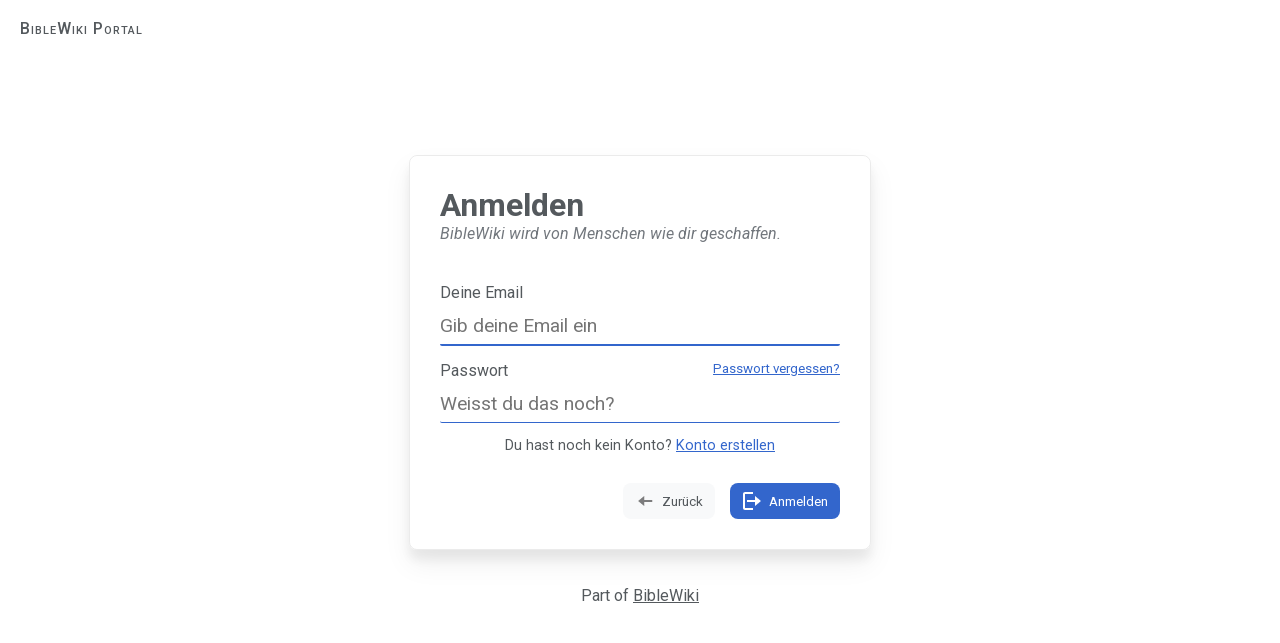

--- FILE ---
content_type: text/html; charset=UTF-8
request_url: https://portal.biblewiki.one/login?returnto=https://articles.biblewiki.one/view/Achimelech,%20Priester%20in%20Nob
body_size: 1346
content:
<!doctype html>
<html lang="de">

<head>
    <meta charset="utf-8">
    <meta name="viewport" content="width=device-width, initial-scale=1">
    <title>BibleWiki Portal</title>
    <meta name="description" content="Das Portal von BibleWiki.">
    <meta name="author" content="BibleWiki">

    <link rel="preconnect" href="https://fonts.googleapis.com">
    <link rel="preconnect" href="https://fonts.gstatic.com" crossorigin>
    <link href="https://fonts.googleapis.com/css2?family=Roboto:ital,wght@0,100;0,300;0,400;0,500;0,700;0,900;1,100;1,300;1,400;1,500;1,700;1,900&display=swap" rel="stylesheet">
    <link rel="stylesheet" href="https://biblewiki.one/embed/main.css" />

    <script async src="https://www.googletagmanager.com/gtag/js?id=G-GSD5D6LSRJ"></script>
    <script>
        if (!document.location.hostname.includes("dev")) {
            window.dataLayer = window.dataLayer || [];

            function gtag() {
                dataLayer.push(arguments);
            }
            gtag('js', new Date());

            gtag('config', 'G-GSD5D6LSRJ');
        }
    </script>
    <script src="https://cdn.jsdelivr.net/npm/appwrite@21.3.0"></script> <!-- https://github.com/appwrite/sdk-for-web -->
    <script src="https://biblewiki.one/embed/main.js?v=5"></script>
    <script src="https://biblewiki.one/embed/livechat.js?v=1"></script>
    <script src="js/pre.js?v=1"></script>

</head>

<body>

    <header class="noselect">
        <h1><a href="/">BibleWiki Portal</a></h1>
        <h1 hidden><a href="#"></a></h1>

            </header>

    <!-- TODO: LOGIN POPUP auf allen WEBAPPS -->

    <main>
        <div id="center">

            <h2 class="noselect">Anmelden</h2>

<h3>BibleWiki wird von Menschen wie dir geschaffen.</h3>

<h4 class="serverError" style="display:none;">Wegen technischen Störungen steht das Portal leider nur beschränkt zur Verfügung. Du kannst dich momentan nicht anmelden. Wir arbeiten daran, versuche es später noch einmal.</h4>

<form data-bitwarden-watching="1" id="login">
    <fieldset>

        <div class="form-group">
            <label for="exampleInputEmail">Deine Email</label>
            <input placeholder="Gib deine Email ein" type="email" id="email" aria-describedby="emailHelp" autocomplete="off" autofocus required>
        </div>

        <div class="form-group">
            <label for="exampleInputPassword">Passwort<small id="forgotPassword">Passwort vergessen?</small></label>
            <input placeholder="Weisst du das noch?" type="password" pattern=".{8,}" id="password" aria-describedby="passwordHelp" autocomplete="off" required>
        </div>

        <p class="router">Du hast noch kein Konto? <a href="javascript:window.location.href = '/register'+window.location.search">Konto erstellen</a></p>

        <button id="submit" type="submit">Anmelden</button>
        <button id="back" class="second" type="button">Zurück</button>

    </fieldset>
</form>

<!-- div class="provider">
    <button id="google" type="button">Mit Google anmelden</button>
</div -->
        </div>

        <div id="message">
            <p></p>
            <div class="buttons">
                <button class="primary"></button>
                <button class="second"></button>
            </div>
        </div>

        <footer>
            <p>Part of <a href="https://biblewiki.one">BibleWiki</a></p>
        </footer>
    </main>

    <!-- BibleWiki -->
    <script src="js/main.js?v=3"></script>

</body>

</html>

--- FILE ---
content_type: text/css
request_url: https://biblewiki.one/embed/main.css
body_size: 43439
content:
@media screen {
    :root {
        --background-color-dp-00: #ffffff;
        --background-color-dp-01: #ffffff;
        --background-color-dp-02: #ffffff;
        --background-color-dp-03: #ffffff;
        --background-color-dp-04: #ffffff;
        --background-color-dp-06: #ffffff;
        --background-color-dp-08: #ffffff;
        --background-color-dp-12: #ffffff;
        --background-color-dp-16: #ffffff;
        --background-color-dp-24: #ffffff;
        --background-color-overlay: rgba(255, 255, 255, 0.95);
        --background-color-overlay--lighter: rgba(255, 255, 255, 0.6);
        --background-color-framed: #f8f9fa;
        --background-color-framed--hover: #ffffff;
        --background-color-framed--active: #c8ccd1;
        --background-color-input: rgba(255, 255, 255, 0.5);
        --background-color-icon: rgba(0, 0, 0, 0.4);
        --background-color-icon--hover: rgba(0, 0, 0, 0.6);
        --background-color-icon--active: rgba(0, 0, 0, 0.8);
        --background-color-quiet--hover: rgba(0, 0, 0, 0.07000000000000001);
        --background-color-quiet--active: rgba(0, 0, 0, 0.09);
        --background-color-primary--hover: #eaf3ff;
        --background-color-primary--active: rgba(41, 98, 204, 0.1);
        --background-color-destructive: #fee7e6;
        --background-color-warning: #fef6e7;
        --background-color-success: #d5fdf4;
        --color-base: #54595d;
        --color-base--emphasized: #202122;
        --color-base--subtle: #72777d;
        --color-primary: #3366cc;
        --color-primary--hover: #5b84d6;
        --color-primary--active: #2a4b8d;
        --color-destructive: #dd3333;
        --color-destructive--hover: #e35b5b;
        --color-destructive--active: #b32424;
        --color-warning: #ffcc33;
        --color-success: #00af89;
        --color-link: #3366cc;
        --color-link--hover: #5b84d6;
        --color-link--active: #2a4b8d;
        --color-link-new: #dd3333;
        --color-link-new--hover: #e35b5b;
        --color-link-new--active: #b32424;
        --opacity-base--disabled: 0.2;
        --opacity-icon-base: 0.4;
        --opacity-icon-base--hover: 0.6;
        --opacity-icon-base--active: 0.8;
        --size-icon: 20px;
        --border-color-base: rgba(0, 0, 0, 0.05);
        --border-color-base--lighter: rgba(0, 0, 0, 0.02);
        --border-color-base--darker: rgba(0, 0, 0, 0.08);
        --border-color-input: rgba(0, 0, 0, 0.05);
        --border-color-input--hover: rgba(0, 0, 0, 0.4);
        --border-radius--small: 4px;
        --border-radius--medium: 8px;
        --border-radius--large: 12px;
        --font-family-base: 'Roboto', system-ui, -apple-system, sans-serif;
        --font-family-serif: Georgia, serif;
        --font-family-monospace: 'SFMono-Regular', 'Menlo', 'Roboto Mono', 'Consolas', 'Liberation Mono', 'Courier New', monospace;
        --color-primary__h: 220;
        --color-primary__s: 60%;
        --color-primary__l: 50%;
        --color-surface-0: hsl(0, 0%, 100%);
        --color-surface-1: hsl(0, 0%, 100%);
        --color-surface-2: hsl(210, 17%, 98%);
        --color-surface-3: hsl(220, 17%, 93%);
        --color-surface-4: hsl(213, 9%, 80%);
        --color-primary: hsl(var(--color-primary__h), var(--color-primary__s), var(--color-primary__l));
        --color-primary--hover: hsl(var(--color-primary__h), var(--color-primary__s), calc(var(--color-primary__l) * 1.2));
        --color-primary--active: hsl(var(--color-primary__h), var(--color-primary__s), calc(var(--color-primary__l) * 0.8));
        --background-color-primary--hover: hsl(var(--color-primary__h), var(--color-primary__s), 95%);
        --background-color-primary--active: hsl(var(--color-primary__h), var(--color-primary__s), 90%);
        --color-surface-2--hover: hsl(210, 17%, 100%);
        --color-surface-2--active: hsl(210, 17%, 96%);
    }

    html {
        --height-header: 56px;
        --width-layout: 960px;
        --margin-layout: calc((100vw - var(--width-layout)) / 2);
        --padding-page: 20px;
        --padding-page--negative: calc(var(--padding-page) * -1)
    }

    :root.dark {
        --background-color-dp-00: #131a21;
        --background-color-dp-01: #1f262c;
        --background-color-dp-02: #242a31;
        --background-color-dp-03: #262c32;
        --background-color-dp-04: #282f35;
        --background-color-dp-06: #2d3339;
        --background-color-dp-08: #30363c;
        --background-color-dp-12: #343a40;
        --background-color-dp-16: #363c42;
        --background-color-dp-24: #393f45;
        --background-color-overlay: rgba(19, 26, 33, 0.95);
        --background-color-overlay--lighter: rgba(19, 26, 33, 0.6);
        --background-color-framed: #1f262c;
        --background-color-framed--hover: #262c32;
        --background-color-framed--active: #131a21;
        --background-color-input: rgba(0, 0, 0, 0.5);
        --background-color-icon: rgba(255, 255, 255, 0.4);
        --background-color-icon--hover: rgba(255, 255, 255, 0.6);
        --background-color-icon--active: rgba(255, 255, 255, 0.2);
        --background-color-quiet--hover: rgba(255, 255, 255, 0.07000000000000001);
        --background-color-quiet--active: rgba(255, 255, 255, 0.03);
        --background-color-primary--hover: #2a4b8d;
        --background-color-primary--active: #26437f;
        --background-color-destructive: #b32424;
        --background-color-warning: #ac6600;
        --background-color-success: #14866d;
        --color-base: rgba(255, 255, 255, 0.6);
        --color-base--emphasized: rgba(255, 255, 255, 0.87);
        --color-base--subtle: rgba(255, 255, 255, 0.38);
        --color-link: #5b84d6;
        --color-link--hover: #eaf3ff;
        --color-link--active: #2a4b8d;
        --color-link-new: #e35b5b;
        --color-link-new--hover: #fee7e6;
        --color-link-new--active: #b32424;
        --opacity-icon-base--active: 0.2;
        --border-color-base: rgba(255, 255, 255, 0.05);
        --border-color-base--lighter: rgba(255, 255, 255, 0.02);
        --border-color-base--darker: rgba(255, 255, 255, 0.08);
        --border-color-input: rgba(255, 255, 255, 0.05);
        --border-color-input--hover: rgba(255, 255, 255, 0.5);
        --color-primary__l: 60%;
        --color-surface-0: hsl(210, 27%, 10%);
        --color-surface-1: hsl(212, 15%, 17%);
        --color-surface-2: hsl(208, 14%, 18%);
        --color-surface-3: hsl(210, 11%, 21%);
        --color-surface-4: hsl(210, 10%, 24%);
        --background-color-primary--hover: hsl(var(--color-primary__h), var(--color-primary__s), 15%);
        --background-color-primary--active: hsl(var(--color-primary__h), var(--color-primary__s), 20%);
        --color-surface-2--hover: hsl(208, 14%, 22%);
        --color-surface-2--active: hsl(208, 14%, 14%);
    }
}

* {
    font-family: var(--font-family-base);
    outline: none;
    scrollbar-width: thin;
}

::-webkit-scrollbar {
    width: 8px;
    height: 8px;
}

::-webkit-scrollbar-thumb {
    background: rgba(0, 0, 0, .15);
    border-radius: 0;
}

::-moz-selection, ::selection {
    color: var(--color-surface-0) !important;
    background: var(--color-base) !important;
}

.woot--notification {
  	position: absolute;
}

.noselect {
    -webkit-touch-callout: none;
    /* iOS Safari */
    -webkit-user-select: none;
    /* Safari */
    -khtml-user-select: none;
    /* Konqueror HTML */
    -moz-user-select: none;
    /* Old versions of Firefox */
    -ms-user-select: none;
    /* Internet Explorer/Edge */
    user-select: none;
    /* Non-prefixed version, currently supported by Chrome, Edge, Opera and Firefox */
}

html, body {
    padding: 0;
    margin: 0;
    background: var(--color-surface-0);
    color: var(--color-base);
}

a {
    color: var(--color-base);
}

header {
    position: fixed;
    top: 0;
    z-index: 1;
    width: calc(100% - 28px);
    height: var(--height-header);
    display: flex;
    align-items: center;
    justify-content: space-between;
    margin: 0 8px 0 20px;
}

header::before {
    position: absolute;
    right: 0;
    left: 0;
    box-shadow: 0 0 calc(var(--height-header) - 15px) var(--height-header) var(--color-surface-0);
    content: '';
}

header h1 {
    margin: 0;
    font-size: 16px;
    font-weight: 500;
    letter-spacing: 1px;
    z-index: 2;
}

header h1 a {
    text-decoration: none;
    font-variant: small-caps;
}

header h1 a:hover {
    opacity: .6;
}

.success {
    color: var(--color-success);
}

main {
    display: flex;
    align-items: center;
    flex-direction: column;
    padding: 0 20px;
    margin-top: var(--height-header);
    min-height: calc(100vh - var(--height-header));
}

main:not(.expanded) {
    justify-content: center;
}

main:not(.expanded) #center {
    width: 400px;
    max-width: calc(100% - 40px);
    padding: 30px;
    margin: 20px 0;
    border: 1px solid var(--border-color-base--darker);
    border-radius: var(--border-radius--medium);
    box-shadow: 0 14px 28px rgba(0, 0, 0, 0.0625), 0 10px 10px rgba(0, 0, 0, 0.055);
}

main.expanded #center {
    width: var(--width-layout);
    max-width: calc(100% - 40px);
    margin: 20px 0;
    padding: 30px;
}

main #center.edited {
    background-color: var(--background-color-primary--hover);
}

.dark main #center.edited {
    background-color: var(--color-surface-1);
}

main h2 {
    margin: 0;
    line-height: 1.2;
    font-size: 2rem;
}

main h3 {
    margin: 0 0 25px 0;
    font-size: 100%;
    font-style: italic;
    font-weight: normal;
    color: var(--color-base--subtle);
}

main h4.serverError {
    padding: 10px;
    margin: 0 0 25px 0;
    font-size: 90%;
    font-weight: bold;
    border-radius: var(--border-radius--large);
    text-align: center;
    color: #c16700;
    background-color: #c1670029;
}

main form {
    width: 100%;
}

main fieldset {
    position: relative;
    margin: 0;
    border: none;
    padding: 0;
}

main .form-group {
    position: relative;
}

main label {
    margin: 15px 0 5px 0;
    display: flex;
    justify-content: space-between;
}

main label small {
    cursor: pointer;
    color: var(--color-primary);
    text-decoration: underline;
}

main input:not([type=range]) {
    border-top: none;
    border-left: none;
    border-right: none;
    border-bottom: var(--color-primary) 1px solid;
    transition: border-color 250ms;
    margin: 0;
    border-radius: 2px;
    padding: 5px 0;
    font-size: 120%;
    line-height: 1.42857143em;
    display: block;
    width: 100%;
    -webkit-box-sizing: border-box;
    -moz-box-sizing: border-box;
    box-sizing: border-box;
    color: var(--color-primary);
    background: transparent;
}

main input:not([type=range]):disabled {
    background-color: transparent;
    border: none;
}

main input:not([type=range]):focus {
    border-bottom-width: 2px;
}

main #center.edited input {
    font-weight: bold;
}

main #center.edited input#email {
    color: var(--color-base--subtle);
    font-weight: normal;
}

main #center:not(.edited) input#password.hide {
    display: none;
}

main small {
    color: var(--color-base--subtle);
}

main .router {
    text-align: center;
    font-size: 90%;
}

main .router a {
    color: var(--color-primary);
}

main button {
    float: right;
    right: 0;
    margin-top: 15px;
    margin-left: 15px;
    padding: 8px 12px;
    background-color: var(--color-primary);
    color: white;
    border: none;
    border-radius: 8px;
    display: flex;
    align-items: center;
    transition: background 200ms ease, color 200ms ease;
    cursor: pointer;
}

main th button {
    float: left;
    margin: 7px 2px;
}

/* TELEGRAM */
html.tgTrue main #telegramHeader, #userPopup.tgTrue #userTelegramHeader, #manager th.linked,
/*   EMAIL  */
html.emailTrue main #emailHeader, #userPopup.emailTrue #userEmailHeader, #manager th.verified,
/*  GOOGLE  */
html.goTrue main #googleHeader {
    color: var(--color-success);
}

/*   EMAIL  */
html:not(.emailTrue) main #emailHeader {
    color: var(--color-destructive);
    cursor: pointer;
}

/* TELEGRAM */
html:not(.tgTrue) main #relinkTelegram, html:not(.tgTrue) main #unlinkTelegram {
    display: none;
}

/* TELEGRAM */
html.tgTrue main #linkTelegram, #userPopup.tgTrue #userLinkTelegram,
/*   EMAIL  */
/*  GOOGLE  */
html.goTrue main #linkGoogle {
    display: none;
}

main button:hover {
    background-color: var(--color-primary--hover);
}

main button:active {
    background-color: var(--color-primary--active);
}

main button.second {
    background: var(--background-color-framed);
    color: var(--color-base);
}

main button.second:hover {
    background-color: var(--background-color-framed--hover);
}

main button.second:active {
    background-color: var(--background-color-framed--active);
}

main button.destructive {
    background: var(--color-destructive);
}

main button.destructive:hover {
    background-color: var(--color-destructive--hover);
}

main button.destructive:active {
    background-color: var(--color-destructive--active);
}

main #center.edited button#edit, main #center.edited button#logout {
    display: none;
}

main #center:not(.edited) #profile button#save, main #center:not(.edited) #profile button#cancel {
    display: none;
}

main .tableContainer {
    width: 100%;
    padding: 0 10px 20px 10px;
    overflow-x: auto;
}

main table {
    width: 100%;
    text-align: left;
    border-spacing: 0;
}

main tr {
    height: 40px;
}

main th {
    position: relative;
    padding: 0 15px 0 0;
    font-weight: normal;
}

main .provider {
    display: flex;
    justify-content: center;
    align-items: center;
    margin-top: 40px;
}

main .provider button {
    margin: 0;
    min-width: 70%;
    display: flex;
    justify-content: center;
}

main #google {
    background-color: var(--color-destructive);
}

main #google:hover {
    background-color: var(--color-destructive--hover);
}

main #google:active {
    background-color: var(--color-destructive--active);
}

main #message {
    position: fixed;
    top: 20px;
    right: -100vw;
    z-index: 100;
    border: 1px solid rgba(0, 0, 0, 0.08);
    border-radius: var(--border-radius--medium);
    box-shadow: 0 14px 28px rgba(0, 0, 0, 0.0625), 0 10px 10px rgba(0, 0, 0, 0.055);
    padding: 0 20px;
    max-width: calc(100vw - 80px);
    transition: all .5s;
    background-color: var(--color-surface-2);
}

main #message.in {
    right: 20px;
}

main #message p {
    color: var(--color-base);
    text-align: center;
    user-select: none;
    cursor: pointer;
}

main #message .buttons {
    display: none;
    flex-direction: row-reverse;
    gap: 10px;
    margin-bottom: 15px;
}

main #message.showButtons .buttons {
    display: flex;
}

main #message button {
    margin: 0px;
}

main #message.error {
    background-color: var(--color-link-new--hover);
    border-color: var(--border-color-base--darker);
}

main #message.error p {
    color: var(--color-surface-0);
}

.dark main #message.error p {
    color: var(--color-destructive);
}

main footer {
    width: 100%;
    padding-bottom: 20px;
    text-align: center;
}

main button::before {
    content: '';
    width: 20px;
    height: 20px;
    background-size: 20px 20px;
    background-repeat: no-repeat;
    background-position: center;
    filter: brightness(0) invert(1);
    margin-right: 7px;
}

/* TELEGRAM */
html.tgTrue main #telegramHeader::before, #userPopup.tgTrue #userTelegramHeader::before, #manager th.linked::before,
/*   EMAIL  */
html.emailTrue main #emailHeader::before, #userPopup.emailTrue #userEmailHeader::before, #manager th.verified::before

/*  GOOGLE  */
    {
    content: '';
    width: 15px;
    height: 15px;
    background-size: 15px 15px;
    background-repeat: no-repeat;
    background-position: center;
    background-image: url("[data-uri]");
    display: inline-block;
    margin-right: 5px;
}

/*   EMAIL  */
html:not(.emailTrue) main #emailHeader::before {
    content: '';
    width: 20px;
    height: 15px;
    background-size: 20px 20px;
    background-repeat: no-repeat;
    background-position: center;
    background-image: url("[data-uri]");
    display: inline-block;
    margin-right: 5px;
}

main button.second::before {
    opacity: .5;
}

main .role {
    padding: 0;
}

main .role img {
    margin: 30px;
    width: calc(100% - 60px);
    user-select: none;
    pointer-events: none;
}

main #userRole {
    display: block;
    width: 69%;
    margin: -58px 7% 30px auto;
}

main #userRole {
    -webkit-appearance: none;
    cursor: pointer;
}

main #userRole::-webkit-slider-thumb {
    -webkit-appearance: none;
    margin-top: -50px;
    margin-bottom: -50px;
    box-shadow: none;
    border: none;
    height: 20px;
    width: 20%;
    border-radius: var(--border-radius--medium);
    background-color: var(--color-primary);
    opacity: .5;
    cursor: pointer;
}

main #userRole::-moz-range-thumb {
    box-shadow: none;
    border: none;
    height: 20px;
    width: 20%;
    border-radius: var(--border-radius--medium);
    background-color: var(--color-primary);
    opacity: .5;
    cursor: pointer;
}

main #userRole::-ms-thumb {
    box-shadow: none;
    border: none;
    height: 20px;
    width: 20%;
    border-radius: var(--border-radius--medium);
    background-color: var(--color-primary);
    opacity: .5;
    cursor: pointer;
}

main .userRole {
    display: inline-block;
    margin-left: 10px;
    padding: 3px 7px;
    font-size: 70%;
    border-radius: var(--border-radius--large);
    background-color: var(--color-primary);
    color: white;
}

main .userRole::before {
    content: '';
    display: inline-block;
    width: 10px;
    height: 10px;
    background-size: 10px 10px;
    background-repeat: no-repeat;
    background-position: center;
    filter: brightness(0) invert(1);
    margin-right: 3px;
}

html:not(.dark) main button.second::before {
    filter: brightness(0);
}

html.openPopup {
    overflow: hidden;
}

html.openPopup .popupBackground {
    display: flex;
}

.popupBackground {
    display: none;
    justify-content: center;
    align-items: center;
    position: fixed;
    z-index: 10000000000;
    top: 0;
    left: 0;
    width: 100vw;
    height: 100vh;
    background-color: rgba(255, 255, 255, .8);
}

.popup {
    width: 550px;
    max-width: calc(100% - 80px);
    padding: 30px;
    margin: 20px 0;
    border: 1px solid var(--border-color-base--darker);
    border-radius: var(--border-radius--medium);
    box-shadow: 0 14px 28px rgba(0, 0, 0, 0.0625), 0 10px 10px rgba(0, 0, 0, 0.055);
    background-color: var(--color-surface-0);
    max-height: calc(100vh - 80px);
    overflow-y: auto;
}

#manager {
    margin-top: 20px;
}

#manager tr {
    user-select: none;
}

#manager tbody tr {
    cursor: pointer !important;
}

#manager th {
    padding: 5px 15px;
    white-space: nowrap;
}

#manager thead th {
    padding: 15px;
    font-weight: bold;
    background-color: var(--background-color-framed--active);
}

#manager th:first-child {
    border-top-left-radius: var(--border-radius--medium);
    border-bottom-left-radius: var(--border-radius--medium);
}

#manager th:last-child {
    border-top-right-radius: var(--border-radius--medium);
    border-bottom-right-radius: var(--border-radius--medium);
}

#manager tbody tr:hover th {
    background-color: var(--background-color-framed);
}

#manager input {
    font-family: var(--font-family-base);
    font-size: 120%;
}

#iconBar {
    display: relative;
    z-index: 1;
}

#iconBar label {
    display: inline-flex;
    justify-content: center;
    align-items: center;
    width: 40px;
    height: 40px;
    background-color: transparent;
    border-radius: var(--border-radius--small);
    cursor: pointer;
}

#iconBar label:hover {
    background-color: var(--background-color-quiet--hover);
}

#iconBar label#appsIcon {
    margin-right: 4px;
}

#iconBar label::after {
    content: '';
    opacity: .6;
    display: block;
    width: 20px;
    height: 20px;
    background-position: center;
    background-repeat: no-repeat;
    background-size: 20px 20px;
}

html.dark #iconBar label::after {
    filter: invert(1);
}

#userNav, #appsNav {
    display: none;
    position: fixed;
    top: 56px;
    z-index: 100 !important;
    min-width: 250px;
    overflow: hidden;
    border: 1px solid var(--border-color-base);
    background-color: var(--color-surface-1);
    box-shadow: 0 14px 28px rgba(0, 0, 0, 0.0625), 0 10px 10px rgba(0, 0, 0, 0.055);
    border-radius: var(--border-radius--medium);
}

#userNav {
    right: 8px;
}

#appsNav {
    right: 52px;
}

@media screen and (max-width: 720px) {
    #userNav, #appsNav {
        top: var(--height-header);
        right: var(--padding-page);
        left: var(--padding-page);
    }
}

#userNav ul, #appsNav ul {
    list-style: none;
    padding: 0;
    user-select: none;
    margin: 0;
}

#appsNav ul {
    padding-top: 10px;
}

html:not(.loggedIn) #userNav li.onLoggedIn, html.loggedIn #userNav li.onLoggedOut {
    display: none;
}

#userNav p {
    margin: 0;
    padding: 20px 20px 10px 20px;
    font-size: 16px;
    font-weight: 600;
    word-break: break-word;
    font-family: 'Roboto';
    color: var(--color-base--emphasized) !important;
    border-bottom: 1px solid var(--border-color-base);
}

#appsNav p {
    margin: 0;
}

#appsNav button {
    border: none;
    background-color: var(--color-primary);
    color: #fff;
    display: flex;
    align-items: center;
    padding: 8px 12px;
    margin-right: 4px;
    border-radius: var(--border-radius--medium);
    transition: background 200ms ease, color 200ms ease;
}

#appsNav button:hover {
    background-color: var(--color-primary--hover);
}

#appsNav button:active {
    background-color: var(--color-primary--active);
}

#appsNav button#waitlist {
    color: var(--color-base);
    background: transparent;
}

#appsNav button#waitlist:hover {
    background-color: var(--background-color-quiet--hover);
    color: var(--color-base--emphasized);
}

#appsNav button#waitlist:active {
    background-color: var(--background-color-quiet--active);
    color: var(--color-base--subtle);
}

#appsNav button::after {
    content: '';
    margin-right: 8px;
    width: var(--size-icon);
    height: var(--size-icon);
    order: -1;
    background-position: center;
    background-repeat: no-repeat;
    background-size: var(--size-icon);
    opacity: 1;
}

#appsNav button#contribute::after {
    filter: invert(1);
}

#appsNav button#contribute::after {
    background-image: linear-gradient(transparent, transparent), url("data:image/svg+xml,%3Csvg xmlns=%22http://www.w3.org/2000/svg%22 width=%2224%22 height=%2224%22 viewBox=%220 0 24 24%22%3E%3Cg fill=%22%23000%22%3E %3Cpath d=%22m19.5 9.8 2.2-2.2c.4-.4.4-1.1 0-1.6L18 2.3c-.4-.4-1.1-.4-1.6 0l-2.2 2.2 5.3 5.3zm-6.4-4.1L2 16.7V22h5.3l11.1-11.1c-.1 0-5.3-5.2-5.3-5.2z%22/%3E %3C/g%3E%3C/svg%3E");
}

#appsNav button#waitlist::after {
    background-image: linear-gradient(transparent, transparent), url([data-uri]);
}

#userNav a, #appsNav a {
    display: flex;
    align-items: center;
    font-style: normal;
    padding: 10px 20px;
    font-size: 14px;
    font-weight: 450;
    font-family: 'Roboto';
    color: var(--color-base) !important;
    text-decoration: none;
}

#userNav a {
    justify-content: space-between;
}

#userNav a:hover, #appsNav a:hover {
    background-color: var(--background-color-primary--hover);
}

#appsNav img {
    margin-right: 20px;
}

#userNav a::after {
    position: relative;
    width: 18px;
    height: 18px;
    flex-shrink: 0;
    align-self: center;
    background-position: center;
    background-repeat: no-repeat;
    content: '';
    display: block;
    margin-left: 15px;
    background-size: contain;
    opacity: var(--opacity-icon-base);
    transition: opacity 200ms ease;
}

html.dark #userNav a::after {
    filter: invert(1);
}

#userNav #register a::after, #userNav #profile a::after {
    background-image: linear-gradient(transparent, transparent), url("data:image/svg+xml,%3Csvg xmlns=%22http://www.w3.org/2000/svg%22 width=%2220%22 height=%2220%22 viewBox=%220 0 20 20%22%3E%3Ctitle%3E user avatar %3C/title%3E%3Cg fill=%22%23000%22%3E %3Cpath d=%22M10 11c-5.92 0-8 3-8 5v3h16v-3c0-2-2.08-5-8-5z%22/%3E %3Ccircle cx=%2210%22 cy=%225.5%22 r=%224.5%22/%3E %3C/g%3E%3C/svg%3E");
}

#userNav #login a {
    background-color: var(--color-primary);
    color: #fff !important;
    transition: background 200ms ease, color 200ms ease;
}

#userNav #login a:hover {
    background-color: var(--color-primary--hover);
}

#userNav #logout a {
    background-color: var(--color-destructive);
    color: #fff !important;
    transition: background 200ms ease, color 200ms ease;
}

#userNav #logout a:hover {
    background-color: var(--color-destructive--hover);
}

#userNav #login a::after, #userNav #logout a::after {
    filter: invert(1);
    background-image: linear-gradient(transparent, transparent), url("data:image/svg+xml,%3Csvg xmlns=%22http://www.w3.org/2000/svg%22 width=%2220%22 height=%2220%22 viewBox=%220 0 20 20%22%3E%3Ctitle%3E log out %3C/title%3E%3Cg fill=%22%23000%22%3E %3Cpath d=%22M3 3h8V1H3a2 2 0 0 0-2 2v14a2 2 0 0 0 2 2h8v-2H3z%22/%3E %3Cpath d=%22M13 5v4H5v2h8v4l6-5z%22/%3E %3C/g%3E%3C/svg%3E");
}

#appsNav #allApps {
    display: block;
    background-color: var(--color-primary);
    color: #fff !important;
    text-align: center;
}

#appsNav #allApps:hover {
    background-color: var(--color-primary--hover);
}

#appsNav #allApps:active {
    background-color: var(--color-primary--active);
}

#appsContainer {
    display: grid;
    grid-template-columns: calc(50% - 15px) calc(50% - 15px);
    grid-gap: 30px;
}

@media screen and (max-width: 720px) {
    #appsContainer {
        grid-template-columns: 100%;
    }
}

#appsContainer .appCard {
    padding: 20px;
    background-color: var(--color-surface-1);
    border: 1px solid var(--border-color-base);
    border-radius: var(--border-radius--medium);
    box-shadow: 0px 14px 35px 0px rgba(0, 0, 0, 0.31);
}

#appsContainer .ac-column {
    display: grid;
    grid-template-columns: calc(50% - 10px) calc(50% - 10px);
    grid-gap: 20px;
}

@media screen and (max-width: 390px) {
    #appsContainer .ac-column {
        grid-template-columns: 100%;
        text-align: center;
    }
}

#appsContainer .ac-image {
    position: relative;
    cursor: pointer;
}

#appsContainer .ac-image img {
    max-width: 100%;
    pointer-events: none;
    user-select: none;
}

#appsContainer .ac-buttons {
    position: absolute;
    left: 0;
    bottom: 0;
    padding: 5px;
}

#appsContainer .ac-buttons a {
    display: inline-block;
    width: 25px;
    height: 25px;
    margin-right: 2px;
    background-color: rgba(0, 0, 0, .15);
    border-radius: var(--border-radius--small);
}

#appsContainer .ac-buttons a::after {
    content: '';
    display: inline-block;
    width: 100%;
    height: 100%;
    background-size: 15px 15px;
    background-repeat: no-repeat;
    background-position: center;
    filter: invert(1);
    opacity: .8;
}

#appsContainer .ac-image:hover a {
    background-color: rgba(0, 0, 0, .31);
}

#appsContainer .ac-buttons a:hover {
    background-color: rgba(0, 0, 0, .5);
}

#appsContainer .ac-buttons a.ac-playstore {
    background-color: #01875f;
    width: 95px;
}

#appsContainer .ac-buttons a.ac-playstore::after {
    background-size: 90px 20px;
}

#appsContainer .ac-buttons a.ac-playstore:hover {
    background-color: #056449;
}

#appsContainer .ac-batch {
    text-align: right;
    user-select: none;
    margin-bottom: 10px;
}

#appsContainer .Fertig .ac-batch {
    visibility: hidden;
}

#appsContainer .ac-batch .ac-progress {
    position: relative;
    display: inline-block;
    border-radius: var(--border-radius--medium);
    background-color: var(--background-color-framed);
    color: var(--color-base--subtle);
    overflow: hidden;
}

#appsContainer .ac-batch span {
    display: inline-block;
    padding: 5px 10px;
    font-variant: small-caps;
    font-weight: bold;
}

#appsContainer .ac-batch .ac-progress-outer {
    position: relative;
    height: 3px;
}

#appsContainer .ac-batch .ac-progress-inner {
    height: 100%;
    background-color: var(--color-base--subtle);
    border-radius: var(--border-radius--small);
}

#appsContainer .In-Planung .ac-buttons {
    display: none;
}

#appsContainer .In-Planung .ac-image {
    cursor: default;
}

#appsContainer .Beta .ac-batch .ac-progress {
    background-color: var(--background-color-success);
    color: var(--color-success);
}

#appsContainer .Beta .ac-batch .ac-progress-inner {
    background-color: var(--color-success);
}

#appsContainer .Im-Aufbau .ac-batch .ac-progress {
    background-color: var(--background-color-warning);
    color: var(--color-warning);
}

#appsContainer .Im-Aufbau .ac-batch .ac-progress-inner {
    background-color: var(--color-warning);
}

#appsContainer h4 {
    font-size: 150%;
    margin: 10px 0 10px 0;
}

#appsContainer .ac-desc {
    margin: 0;
    hyphens: auto;
}


button#logout::before, #login button#submit::before {
    background-image: url("[data-uri]");
}

#register button#submit::before, #googleRegister button#submit::before, label#userIcon::after {
    background-image: url("[data-uri]");
}

button#back::before {
    background-image: url("[data-uri]");
}

button#edit::before {
    background-image: url("[data-uri]");
}

button#save::before, button#saveUsers::before, #reset button#submit::before {
    /*background-image: url("[data-uri]");*/
    background-image: url("[data-uri]")
}

button#cancel::before, button#cancelMessage::before, button#close::before, button#unlinkTelegram::before, button#userUnlinkTelegram::before {
    background-image: url("[data-uri]");
}

button#google::before, button#linkGoogle::before, button#linkedGoogle::before {
    background-image: url("[data-uri]");
}

button#linkTelegram::before, button#linkedTelegram::before, button#relinkTelegram::before, button#userLinkTelegram::before, button#userRelinkTelegram::before {
    background-image: url("[data-uri]");
}

button.prefs::before {
    background-image: url("data:image/svg+xml,%3Csvg xmlns=%22http://www.w3.org/2000/svg%22 width=%2224%22 height=%2224%22 viewBox=%220 0 24 24%22%3E%3Cg fill=%22%23000%22%3E %3Cpath fill-rule=%22evenodd%22 d=%22M12 15.5a3.5 3.5 0 1 1 0-7 3.5 3.5 0 0 1 0 7M5.516 8.227a7.454 7.454 0 0 0-.769 1.856l-2.746.417v3l2.746.417c.174.658.434 1.281.77 1.856l-1.65 2.238 2.123 2.121 2.238-1.648a7.455 7.455 0 0 0 1.855.769L10.5 22h3l.417-2.747a7.455 7.455 0 0 0 1.855-.77l2.239 1.65 2.12-2.123-1.647-2.237a7.454 7.454 0 0 0 .769-1.856L22 13.5v-3l-2.747-.417a7.454 7.454 0 0 0-.77-1.856l1.65-2.238-2.123-2.121-2.238 1.648a7.455 7.455 0 0 0-1.855-.769L13.5 2h-3l-.417 2.747a7.455 7.455 0 0 0-1.855.77l-2.239-1.65L3.87 5.99l1.647 2.237z%22/%3E %3C/g%3E%3C/svg%3E");
}

button#block::before {
    background-image: url('[data-uri]');
}

button#openManager::before, .userRole::before {
    background-image: url("[data-uri]");
}

label#appsIcon::after {
    background-image: url("[data-uri]");
}

#appsContainer a.ac-open::after {
    background-image: url("[data-uri]");
}

#appsContainer a.ac-playstore::after {
    background-image: url("[data-uri]");
    /*background-image: url("[data-uri]");*/
}

button#email::before {
    background-image: url("[data-uri]")
}

--- FILE ---
content_type: application/javascript
request_url: https://biblewiki.one/embed/livechat.js?v=1
body_size: 911
content:
const CHATWOOT_LABEL_APPWRITE = 'appwrite';
const CHATWOOT_LABEL_ANONYM = 'anonym';
var chatwootID, chatwootLabelIsAnonym;
var chatwootParams = new Array();

async function setChatwootFromAppwrite() {
    let loginAccount = await getAccount();
    if (loginAccount) {
        chatwootID = loginAccount.$id;
        chatwootParams.email = loginAccount.email;
        chatwootParams.name = loginAccount.name;
        chatwootLabelIsAnonym = false;
    } else {
        if (hasCookie('BWK_CHATWOOT_UUID')) {
            chatwootID = getCookie('BWK_CHATWOOT_UUID');
        } else {
            chatwootID = crypto.randomUUID();
            setCookie('BWK_CHATWOOT_UUID', chatwootID);
        }
        chatwootParams.email = '';
        chatwootParams.name = 'Anonym - ' + chatwootID;
        chatwootLabelIsAnonym = true;
    }
}

async function setChatwootHash() {
    const enc = new TextEncoder('utf-8');
    const algorithm = { name: 'HMAC', hash: 'SHA-256' };
    const key = await crypto.subtle.importKey(
        'raw',
        enc.encode('dYeF9uxKxCQejRRPyQjWWRZF'),
        algorithm,
        false, ['sign', 'verify']
    );
    const hashBuffer = await crypto.subtle.sign(
        algorithm.name, 
        key, 
        enc.encode(chatwootID)
    );
    const hashArray = Array.from(new Uint8Array(hashBuffer));
    chatwootParams.identifier_hash = hashArray.map(
        b => b.toString(16).padStart(2, '0')
    ).join('');
}

async function loadChatwoot() {
    var BASE_URL='https://livechat.nasroni.one';
    var g=document.createElement('script'),s=document.getElementsByTagName('script')[0];
    g.src=BASE_URL+'/packs/js/sdk.js';
    g.defer = true;
    g.async = true;
    s.parentNode.insertBefore(g,s);
    g.onload=function(){
        window.chatwootSDK.run({
            websiteToken: 'Aw386SWPzfu1EMQf9AwCNYxL',
            baseUrl: BASE_URL
        })
    }
}

function setChatwootParams() {
    window.$chatwoot.setUser(chatwootID, {
        identifier_hash: chatwootParams.identifier_hash,
        name: chatwootParams.name,
        email: chatwootParams.email
    });

    window.$chatwoot.setLabel(chatwootLabelIsAnonym ? CHATWOOT_LABEL_ANONYM : CHATWOOT_LABEL_APPWRITE);
    window.$chatwoot.removeLabel(chatwootLabelIsAnonym ? CHATWOOT_LABEL_APPWRITE : CHATWOOT_LABEL_ANONYM);

    if (!window.$chatwoot.user || window.$chatwoot.user.name != chatwootParams.name) {
        window.$chatwoot.reset();
        setChatwootParams();
    }
}

window.addEventListener('chatwoot:ready', function () {

    window.$chatwoot.toggle('close');
    setChatwootParams();
});

(async function() {
    if (typeof disableChatwoot === 'undefined' || !disableChatwoot) {
        await setChatwootFromAppwrite();
        await setChatwootHash();
        loadChatwoot();
    }
})();

--- FILE ---
content_type: application/javascript; charset=utf-8
request_url: https://cdn.jsdelivr.net/npm/appwrite@21.3.0
body_size: 13567
content:
/**
 * Minified by jsDelivr using Terser v5.39.0.
 * Original file: /npm/appwrite@21.3.0/dist/iife/sdk.js
 *
 * Do NOT use SRI with dynamically generated files! More information: https://www.jsdelivr.com/using-sri-with-dynamic-files
 */
!function(e){"use strict";function t(e,t,i,n){return new(i||(i=Promise))((function(o,r){function a(e){try{c(n.next(e))}catch(e){r(e)}}function s(e){try{c(n.throw(e))}catch(e){r(e)}}function c(e){var t;e.done?o(e.value):(t=e.value,t instanceof i?t:new i((function(e){e(t)}))).then(a,s)}c((n=n.apply(e,t||[])).next())}))}class i{constructor(e,t,i){this.method=e,this.attribute=t,void 0!==i&&(Array.isArray(i)?this.values=i:this.values=[i])}toString(){return JSON.stringify({method:this.method,attribute:this.attribute,values:this.values})}}i.equal=(e,t)=>new i("equal",e,t).toString(),i.notEqual=(e,t)=>new i("notEqual",e,t).toString(),i.lessThan=(e,t)=>new i("lessThan",e,t).toString(),i.lessThanEqual=(e,t)=>new i("lessThanEqual",e,t).toString(),i.greaterThan=(e,t)=>new i("greaterThan",e,t).toString(),i.greaterThanEqual=(e,t)=>new i("greaterThanEqual",e,t).toString(),i.isNull=e=>new i("isNull",e).toString(),i.isNotNull=e=>new i("isNotNull",e).toString(),i.between=(e,t,n)=>new i("between",e,[t,n]).toString(),i.startsWith=(e,t)=>new i("startsWith",e,t).toString(),i.endsWith=(e,t)=>new i("endsWith",e,t).toString(),i.select=e=>new i("select",void 0,e).toString(),i.search=(e,t)=>new i("search",e,t).toString(),i.orderDesc=e=>new i("orderDesc",e).toString(),i.orderAsc=e=>new i("orderAsc",e).toString(),i.orderRandom=()=>new i("orderRandom").toString(),i.cursorAfter=e=>new i("cursorAfter",void 0,e).toString(),i.cursorBefore=e=>new i("cursorBefore",void 0,e).toString(),i.limit=e=>new i("limit",void 0,e).toString(),i.offset=e=>new i("offset",void 0,e).toString(),i.contains=(e,t)=>new i("contains",e,t).toString(),i.notContains=(e,t)=>new i("notContains",e,t).toString(),i.notSearch=(e,t)=>new i("notSearch",e,t).toString(),i.notBetween=(e,t,n)=>new i("notBetween",e,[t,n]).toString(),i.notStartsWith=(e,t)=>new i("notStartsWith",e,t).toString(),i.notEndsWith=(e,t)=>new i("notEndsWith",e,t).toString(),i.createdBefore=e=>new i("createdBefore",void 0,e).toString(),i.createdAfter=e=>new i("createdAfter",void 0,e).toString(),i.createdBetween=(e,t)=>new i("createdBetween",void 0,[e,t]).toString(),i.updatedBefore=e=>new i("updatedBefore",void 0,e).toString(),i.updatedAfter=e=>new i("updatedAfter",void 0,e).toString(),i.updatedBetween=(e,t)=>new i("updatedBetween",void 0,[e,t]).toString(),i.or=e=>new i("or",void 0,e.map((e=>JSON.parse(e)))).toString(),i.and=e=>new i("and",void 0,e.map((e=>JSON.parse(e)))).toString(),i.distanceEqual=(e,t,n,o=!0)=>new i("distanceEqual",e,[[t,n,o]]).toString(),i.distanceNotEqual=(e,t,n,o=!0)=>new i("distanceNotEqual",e,[[t,n,o]]).toString(),i.distanceGreaterThan=(e,t,n,o=!0)=>new i("distanceGreaterThan",e,[[t,n,o]]).toString(),i.distanceLessThan=(e,t,n,o=!0)=>new i("distanceLessThan",e,[[t,n,o]]).toString(),i.intersects=(e,t)=>new i("intersects",e,[t]).toString(),i.notIntersects=(e,t)=>new i("notIntersects",e,[t]).toString(),i.crosses=(e,t)=>new i("crosses",e,[t]).toString(),i.notCrosses=(e,t)=>new i("notCrosses",e,[t]).toString(),i.overlaps=(e,t)=>new i("overlaps",e,[t]).toString(),i.notOverlaps=(e,t)=>new i("notOverlaps",e,[t]).toString(),i.touches=(e,t)=>new i("touches",e,[t]).toString(),i.notTouches=(e,t)=>new i("notTouches",e,[t]).toString();class n extends Error{constructor(e,t=0,i="",n=""){super(e),this.name="AppwriteException",this.message=e,this.code=t,this.type=i,this.response=n}}class o{constructor(){this.config={endpoint:"https://cloud.appwrite.io/v1",endpointRealtime:"",project:"",jwt:"",locale:"",session:"",devkey:""},this.headers={"x-sdk-name":"Web","x-sdk-platform":"client","x-sdk-language":"web","x-sdk-version":"21.3.0","X-Appwrite-Response-Format":"1.8.0"},this.realtime={socket:void 0,timeout:void 0,heartbeat:void 0,url:"",channels:new Set,subscriptions:new Map,subscriptionsCounter:0,reconnect:!0,reconnectAttempts:0,lastMessage:void 0,connect:()=>{clearTimeout(this.realtime.timeout),this.realtime.timeout=null===window||void 0===window?void 0:window.setTimeout((()=>{this.realtime.createSocket()}),50)},getTimeout:()=>{switch(!0){case this.realtime.reconnectAttempts<5:return 1e3;case this.realtime.reconnectAttempts<15:return 5e3;case this.realtime.reconnectAttempts<100:return 1e4;default:return 6e4}},createHeartbeat:()=>{this.realtime.heartbeat&&clearTimeout(this.realtime.heartbeat),this.realtime.heartbeat=null===window||void 0===window?void 0:window.setInterval((()=>{var e;null===(e=this.realtime.socket)||void 0===e||e.send(JSON.stringify({type:"ping"}))}),2e4)},createSocket:()=>{var e,t,i;if(this.realtime.channels.size<1)return this.realtime.reconnect=!1,void(null===(e=this.realtime.socket)||void 0===e||e.close());const n=new URLSearchParams;this.config.project&&n.set("project",this.config.project),this.realtime.channels.forEach((e=>{n.append("channels[]",e)}));const o=this.config.endpointRealtime+"/realtime?"+n.toString();(o!==this.realtime.url||!this.realtime.socket||(null===(t=this.realtime.socket)||void 0===t?void 0:t.readyState)>WebSocket.OPEN)&&(this.realtime.socket&&(null===(i=this.realtime.socket)||void 0===i?void 0:i.readyState)<WebSocket.CLOSING&&(this.realtime.reconnect=!1,this.realtime.socket.close()),this.realtime.url=o,this.realtime.socket=new WebSocket(o),this.realtime.socket.addEventListener("message",this.realtime.onMessage),this.realtime.socket.addEventListener("open",(e=>{this.realtime.reconnectAttempts=0,this.realtime.createHeartbeat()})),this.realtime.socket.addEventListener("close",(e=>{var t,i,n;if(!this.realtime.reconnect||"error"===(null===(i=null===(t=this.realtime)||void 0===t?void 0:t.lastMessage)||void 0===i?void 0:i.type)&&1008===(null===(n=this.realtime)||void 0===n?void 0:n.lastMessage.data).code)return void(this.realtime.reconnect=!0);const o=this.realtime.getTimeout();console.error(`Realtime got disconnected. Reconnect will be attempted in ${o/1e3} seconds.`,e.reason),setTimeout((()=>{this.realtime.reconnectAttempts++,this.realtime.createSocket()}),o)})))},onMessage:e=>{var t,i;try{const n=JSON.parse(e.data);switch(this.realtime.lastMessage=n,n.type){case"connected":let e=this.config.session;if(!e){const i=JSON.parse(null!==(t=window.localStorage.getItem("cookieFallback"))&&void 0!==t?t:"{}");e=null==i?void 0:i[`a_session_${this.config.project}`]}const o=n.data;e&&!o.user&&(null===(i=this.realtime.socket)||void 0===i||i.send(JSON.stringify({type:"authentication",data:{session:e}})));break;case"event":let r=n.data;if(null==r?void 0:r.channels){if(!r.channels.some((e=>this.realtime.channels.has(e))))return;this.realtime.subscriptions.forEach((e=>{r.channels.some((t=>e.channels.includes(t)))&&setTimeout((()=>e.callback(r)))}))}break;case"pong":default:break;case"error":throw n.data}}catch(e){console.error(e)}},cleanUp:e=>{this.realtime.channels.forEach((t=>{if(e.includes(t)){Array.from(this.realtime.subscriptions).some((([e,i])=>i.channels.includes(t)))||this.realtime.channels.delete(t)}}))}}}setEndpoint(e){if(!e.startsWith("http://")&&!e.startsWith("https://"))throw new n("Invalid endpoint URL: "+e);return this.config.endpoint=e,this.config.endpointRealtime=e.replace("https://","wss://").replace("http://","ws://"),this}setEndpointRealtime(e){if(!e.startsWith("ws://")&&!e.startsWith("wss://"))throw new n("Invalid realtime endpoint URL: "+e);return this.config.endpointRealtime=e,this}setProject(e){return this.headers["X-Appwrite-Project"]=e,this.config.project=e,this}setJWT(e){return this.headers["X-Appwrite-JWT"]=e,this.config.jwt=e,this}setLocale(e){return this.headers["X-Appwrite-Locale"]=e,this.config.locale=e,this}setSession(e){return this.headers["X-Appwrite-Session"]=e,this.config.session=e,this}setDevKey(e){return this.headers["X-Appwrite-Dev-Key"]=e,this.config.devkey=e,this}subscribe(e,t){let i="string"==typeof e?[e]:e;i.forEach((e=>this.realtime.channels.add(e)));const n=this.realtime.subscriptionsCounter++;return this.realtime.subscriptions.set(n,{channels:i,callback:t}),this.realtime.connect(),()=>{this.realtime.subscriptions.delete(n),this.realtime.cleanUp(i),this.realtime.connect()}}prepareRequest(e,t,i={},n={}){if(e=e.toUpperCase(),i=Object.assign({},this.headers,i),"undefined"!=typeof window&&window.localStorage){const e=window.localStorage.getItem("cookieFallback");e&&(i["X-Fallback-Cookies"]=e)}let r={method:e,headers:i};if(void 0===i["X-Appwrite-Dev-Key"]&&(r.credentials="include"),"GET"===e)for(const[e,i]of Object.entries(o.flatten(n)))t.searchParams.append(e,i);else switch(i["content-type"]){case"application/json":r.body=JSON.stringify(n);break;case"multipart/form-data":const e=new FormData;for(const[t,i]of Object.entries(n))if(i instanceof File)e.append(t,i,i.name);else if(Array.isArray(i))for(const n of i)e.append(`${t}[]`,n);else e.append(t,i);r.body=e,delete i["content-type"]}return{uri:t.toString(),options:r}}chunkedUpload(e,i,n={},r={},a){var s;return t(this,void 0,void 0,(function*(){const[t,c]=null!==(s=Object.entries(r).find((([e,t])=>t instanceof File)))&&void 0!==s?s:[];if(!c||!t)throw new Error("File not found in payload");if(c.size<=o.CHUNK_SIZE)return yield this.call(e,i,n,r);let d=0,l=null;for(;d<c.size;){let s=d+o.CHUNK_SIZE;s>=c.size&&(s=c.size),n["content-range"]=`bytes ${d}-${s-1}/${c.size}`;const p=c.slice(d,s);let u=Object.assign({},r);u[t]=new File([p],c.name),l=yield this.call(e,i,n,u),a&&"function"==typeof a&&a({$id:l.$id,progress:Math.round(s/c.size*100),sizeUploaded:s,chunksTotal:Math.ceil(c.size/o.CHUNK_SIZE),chunksUploaded:Math.ceil(s/o.CHUNK_SIZE)}),l&&l.$id&&(n["x-appwrite-id"]=l.$id),d=s}return l}))}ping(){return t(this,void 0,void 0,(function*(){return this.call("GET",new URL(this.config.endpoint+"/ping"))}))}call(e,i,o={},r={},a="json"){var s,c;return t(this,void 0,void 0,(function*(){const{uri:t,options:d}=this.prepareRequest(e,i,o,r);let l=null;const p=yield fetch(t,d);if("opaque"===p.type)throw new n(`Invalid Origin. Register your new client (${window.location.host}) as a new Web platform on your project console dashboard`,403,"forbidden","");const u=p.headers.get("x-appwrite-warning");if(u&&u.split(";").forEach((e=>console.warn("Warning: "+e))),l=(null===(s=p.headers.get("content-type"))||void 0===s?void 0:s.includes("application/json"))?yield p.json():"arrayBuffer"===a?yield p.arrayBuffer():{message:yield p.text()},400<=p.status){let e="";throw e=(null===(c=p.headers.get("content-type"))||void 0===c?void 0:c.includes("application/json"))||"arrayBuffer"===a?JSON.stringify(l):null==l?void 0:l.message,new n(null==l?void 0:l.message,p.status,null==l?void 0:l.type,e)}const h=p.headers.get("X-Fallback-Cookies");return"undefined"!=typeof window&&window.localStorage&&h&&(window.console.warn("Appwrite is using localStorage for session management. Increase your security by adding a custom domain as your API endpoint."),window.localStorage.setItem("cookieFallback",h)),l}))}static flatten(e,t=""){let i={};for(const[n,r]of Object.entries(e)){let e=t?t+"["+n+"]":n;Array.isArray(r)?i=Object.assign(Object.assign({},i),o.flatten(r,e)):i[e]=r}return i}}o.CHUNK_SIZE=5242880;class r{constructor(e){this.client=e}static flatten(e,t=""){let i={};for(const[n,o]of Object.entries(e)){let e=t?t+"["+n+"]":n;Array.isArray(o)?i=Object.assign(Object.assign({},i),r.flatten(o,e)):i[e]=o}return i}}r.CHUNK_SIZE=5242880;var a,s,c,d,l,p,u,h,f,m,w;!function(e){e[e.NORMAL_CLOSURE=1e3]="NORMAL_CLOSURE",e[e.POLICY_VIOLATION=1008]="POLICY_VIOLATION",e[e.UNKNOWN_ERROR=-1]="UNKNOWN_ERROR"}(a||(a={}));class g{}g.read=e=>`read("${e}")`,g.write=e=>`write("${e}")`,g.create=e=>`create("${e}")`,g.update=e=>`update("${e}")`,g.delete=e=>`delete("${e}")`;class I{static custom(e){return e}static unique(e=7){const t=function(e,t,i,n){if("a"===i&&!n)throw new TypeError("Private accessor was defined without a getter");if("function"==typeof t?e!==t||!n:!t.has(e))throw new TypeError("Cannot read private member from an object whose class did not declare it");return"m"===i?n:"a"===i?n.call(e):n?n.value:t.get(e)}(I,s,"m",c).call(I);let i="";for(let t=0;t<e;t++){i+=Math.floor(16*Math.random()).toString(16)}return t+i}}s=I,c=function(){const e=new Date,t=Math.floor(e.getTime()/1e3),i=e.getMilliseconds();return t.toString(16)+i.toString(16).padStart(5,"0")},e.AuthenticatorType=void 0,(e.AuthenticatorType||(e.AuthenticatorType={})).Totp="totp",e.AuthenticationFactor=void 0,(d=e.AuthenticationFactor||(e.AuthenticationFactor={})).Email="email",d.Phone="phone",d.Totp="totp",d.Recoverycode="recoverycode",e.OAuthProvider=void 0,(l=e.OAuthProvider||(e.OAuthProvider={})).Amazon="amazon",l.Apple="apple",l.Auth0="auth0",l.Authentik="authentik",l.Autodesk="autodesk",l.Bitbucket="bitbucket",l.Bitly="bitly",l.Box="box",l.Dailymotion="dailymotion",l.Discord="discord",l.Disqus="disqus",l.Dropbox="dropbox",l.Etsy="etsy",l.Facebook="facebook",l.Figma="figma",l.Github="github",l.Gitlab="gitlab",l.Google="google",l.Linkedin="linkedin",l.Microsoft="microsoft",l.Notion="notion",l.Oidc="oidc",l.Okta="okta",l.Paypal="paypal",l.PaypalSandbox="paypalSandbox",l.Podio="podio",l.Salesforce="salesforce",l.Slack="slack",l.Spotify="spotify",l.Stripe="stripe",l.Tradeshift="tradeshift",l.TradeshiftBox="tradeshiftBox",l.Twitch="twitch",l.Wordpress="wordpress",l.Yahoo="yahoo",l.Yammer="yammer",l.Yandex="yandex",l.Zoho="zoho",l.Zoom="zoom",l.Mock="mock",e.Browser=void 0,(p=e.Browser||(e.Browser={})).AvantBrowser="aa",p.AndroidWebViewBeta="an",p.GoogleChrome="ch",p.GoogleChromeIOS="ci",p.GoogleChromeMobile="cm",p.Chromium="cr",p.MozillaFirefox="ff",p.Safari="sf",p.MobileSafari="mf",p.MicrosoftEdge="ps",p.MicrosoftEdgeIOS="oi",p.OperaMini="om",p.Opera="op",p.OperaNext="on",e.CreditCard=void 0,(u=e.CreditCard||(e.CreditCard={})).AmericanExpress="amex",u.Argencard="argencard",u.Cabal="cabal",u.Cencosud="cencosud",u.DinersClub="diners",u.Discover="discover",u.Elo="elo",u.Hipercard="hipercard",u.JCB="jcb",u.Mastercard="mastercard",u.Naranja="naranja",u.TarjetaShopping="targeta-shopping",u.UnionPay="unionpay",u.Visa="visa",u.MIR="mir",u.Maestro="maestro",u.Rupay="rupay",e.Flag=void 0,(h=e.Flag||(e.Flag={})).Afghanistan="af",h.Angola="ao",h.Albania="al",h.Andorra="ad",h.UnitedArabEmirates="ae",h.Argentina="ar",h.Armenia="am",h.AntiguaAndBarbuda="ag",h.Australia="au",h.Austria="at",h.Azerbaijan="az",h.Burundi="bi",h.Belgium="be",h.Benin="bj",h.BurkinaFaso="bf",h.Bangladesh="bd",h.Bulgaria="bg",h.Bahrain="bh",h.Bahamas="bs",h.BosniaAndHerzegovina="ba",h.Belarus="by",h.Belize="bz",h.Bolivia="bo",h.Brazil="br",h.Barbados="bb",h.BruneiDarussalam="bn",h.Bhutan="bt",h.Botswana="bw",h.CentralAfricanRepublic="cf",h.Canada="ca",h.Switzerland="ch",h.Chile="cl",h.China="cn",h.CoteDIvoire="ci",h.Cameroon="cm",h.DemocraticRepublicOfTheCongo="cd",h.RepublicOfTheCongo="cg",h.Colombia="co",h.Comoros="km",h.CapeVerde="cv",h.CostaRica="cr",h.Cuba="cu",h.Cyprus="cy",h.CzechRepublic="cz",h.Germany="de",h.Djibouti="dj",h.Dominica="dm",h.Denmark="dk",h.DominicanRepublic="do",h.Algeria="dz",h.Ecuador="ec",h.Egypt="eg",h.Eritrea="er",h.Spain="es",h.Estonia="ee",h.Ethiopia="et",h.Finland="fi",h.Fiji="fj",h.France="fr",h.MicronesiaFederatedStatesOf="fm",h.Gabon="ga",h.UnitedKingdom="gb",h.Georgia="ge",h.Ghana="gh",h.Guinea="gn",h.Gambia="gm",h.GuineaBissau="gw",h.EquatorialGuinea="gq",h.Greece="gr",h.Grenada="gd",h.Guatemala="gt",h.Guyana="gy",h.Honduras="hn",h.Croatia="hr",h.Haiti="ht",h.Hungary="hu",h.Indonesia="id",h.India="in",h.Ireland="ie",h.IranIslamicRepublicOf="ir",h.Iraq="iq",h.Iceland="is",h.Israel="il",h.Italy="it",h.Jamaica="jm",h.Jordan="jo",h.Japan="jp",h.Kazakhstan="kz",h.Kenya="ke",h.Kyrgyzstan="kg",h.Cambodia="kh",h.Kiribati="ki",h.SaintKittsAndNevis="kn",h.SouthKorea="kr",h.Kuwait="kw",h.LaoPeopleSDemocraticRepublic="la",h.Lebanon="lb",h.Liberia="lr",h.Libya="ly",h.SaintLucia="lc",h.Liechtenstein="li",h.SriLanka="lk",h.Lesotho="ls",h.Lithuania="lt",h.Luxembourg="lu",h.Latvia="lv",h.Morocco="ma",h.Monaco="mc",h.Moldova="md",h.Madagascar="mg",h.Maldives="mv",h.Mexico="mx",h.MarshallIslands="mh",h.NorthMacedonia="mk",h.Mali="ml",h.Malta="mt",h.Myanmar="mm",h.Montenegro="me",h.Mongolia="mn",h.Mozambique="mz",h.Mauritania="mr",h.Mauritius="mu",h.Malawi="mw",h.Malaysia="my",h.Namibia="na",h.Niger="ne",h.Nigeria="ng",h.Nicaragua="ni",h.Netherlands="nl",h.Norway="no",h.Nepal="np",h.Nauru="nr",h.NewZealand="nz",h.Oman="om",h.Pakistan="pk",h.Panama="pa",h.Peru="pe",h.Philippines="ph",h.Palau="pw",h.PapuaNewGuinea="pg",h.Poland="pl",h.FrenchPolynesia="pf",h.NorthKorea="kp",h.Portugal="pt",h.Paraguay="py",h.Qatar="qa",h.Romania="ro",h.Russia="ru",h.Rwanda="rw",h.SaudiArabia="sa",h.Sudan="sd",h.Senegal="sn",h.Singapore="sg",h.SolomonIslands="sb",h.SierraLeone="sl",h.ElSalvador="sv",h.SanMarino="sm",h.Somalia="so",h.Serbia="rs",h.SouthSudan="ss",h.SaoTomeAndPrincipe="st",h.Suriname="sr",h.Slovakia="sk",h.Slovenia="si",h.Sweden="se",h.Eswatini="sz",h.Seychelles="sc",h.Syria="sy",h.Chad="td",h.Togo="tg",h.Thailand="th",h.Tajikistan="tj",h.Turkmenistan="tm",h.TimorLeste="tl",h.Tonga="to",h.TrinidadAndTobago="tt",h.Tunisia="tn",h.Turkey="tr",h.Tuvalu="tv",h.Tanzania="tz",h.Uganda="ug",h.Ukraine="ua",h.Uruguay="uy",h.UnitedStates="us",h.Uzbekistan="uz",h.VaticanCity="va",h.SaintVincentAndTheGrenadines="vc",h.Venezuela="ve",h.Vietnam="vn",h.Vanuatu="vu",h.Samoa="ws",h.Yemen="ye",h.SouthAfrica="za",h.Zambia="zm",h.Zimbabwe="zw",e.ExecutionMethod=void 0,(f=e.ExecutionMethod||(e.ExecutionMethod={})).GET="GET",f.POST="POST",f.PUT="PUT",f.PATCH="PATCH",f.DELETE="DELETE",f.OPTIONS="OPTIONS",f.HEAD="HEAD",e.ImageGravity=void 0,(m=e.ImageGravity||(e.ImageGravity={})).Center="center",m.Topleft="top-left",m.Top="top",m.Topright="top-right",m.Left="left",m.Right="right",m.Bottomleft="bottom-left",m.Bottom="bottom",m.Bottomright="bottom-right",e.ImageFormat=void 0,(w=e.ImageFormat||(e.ImageFormat={})).Jpg="jpg",w.Jpeg="jpeg",w.Png="png",w.Webp="webp",w.Heic="heic",w.Avif="avif",w.Gif="gif",e.Account=class{constructor(e){this.client=e}get(){const e=new URL(this.client.config.endpoint+"/account");return this.client.call("get",e,{},{})}create(e,...t){let i;i=e&&"object"==typeof e&&!Array.isArray(e)?e||{}:{userId:e,email:t[0],password:t[1],name:t[2]};const o=i.userId,r=i.email,a=i.password,s=i.name;if(void 0===o)throw new n('Missing required parameter: "userId"');if(void 0===r)throw new n('Missing required parameter: "email"');if(void 0===a)throw new n('Missing required parameter: "password"');const c={};void 0!==o&&(c.userId=o),void 0!==r&&(c.email=r),void 0!==a&&(c.password=a),void 0!==s&&(c.name=s);const d=new URL(this.client.config.endpoint+"/account");return this.client.call("post",d,{"content-type":"application/json"},c)}updateEmail(e,...t){let i;i=e&&"object"==typeof e&&!Array.isArray(e)?e||{}:{email:e,password:t[0]};const o=i.email,r=i.password;if(void 0===o)throw new n('Missing required parameter: "email"');if(void 0===r)throw new n('Missing required parameter: "password"');const a={};void 0!==o&&(a.email=o),void 0!==r&&(a.password=r);const s=new URL(this.client.config.endpoint+"/account/email");return this.client.call("patch",s,{"content-type":"application/json"},a)}listIdentities(e){let t;t=!e||e&&"object"==typeof e&&!Array.isArray(e)?e||{}:{queries:e};const i=t.queries,n={};void 0!==i&&(n.queries=i);const o=new URL(this.client.config.endpoint+"/account/identities");return this.client.call("get",o,{},n)}deleteIdentity(e){let t;t=e&&"object"==typeof e&&!Array.isArray(e)?e||{}:{identityId:e};const i=t.identityId;if(void 0===i)throw new n('Missing required parameter: "identityId"');const o="/account/identities/{identityId}".replace("{identityId}",i),r=new URL(this.client.config.endpoint+o);return this.client.call("delete",r,{"content-type":"application/json"},{})}createJWT(){const e=new URL(this.client.config.endpoint+"/account/jwts");return this.client.call("post",e,{"content-type":"application/json"},{})}listLogs(e){let t;t=!e||e&&"object"==typeof e&&!Array.isArray(e)?e||{}:{queries:e};const i=t.queries,n={};void 0!==i&&(n.queries=i);const o=new URL(this.client.config.endpoint+"/account/logs");return this.client.call("get",o,{},n)}updateMFA(e){let t;t=e&&"object"==typeof e&&!Array.isArray(e)?e||{}:{mfa:e};const i=t.mfa;if(void 0===i)throw new n('Missing required parameter: "mfa"');const o={};void 0!==i&&(o.mfa=i);const r=new URL(this.client.config.endpoint+"/account/mfa");return this.client.call("patch",r,{"content-type":"application/json"},o)}createMfaAuthenticator(e){let t;t=e&&"object"==typeof e&&!Array.isArray(e)&&"type"in e?e||{}:{type:e};const i=t.type;if(void 0===i)throw new n('Missing required parameter: "type"');const o="/account/mfa/authenticators/{type}".replace("{type}",i),r=new URL(this.client.config.endpoint+o);return this.client.call("post",r,{"content-type":"application/json"},{})}createMFAAuthenticator(e){let t;t=e&&"object"==typeof e&&!Array.isArray(e)&&"type"in e?e||{}:{type:e};const i=t.type;if(void 0===i)throw new n('Missing required parameter: "type"');const o="/account/mfa/authenticators/{type}".replace("{type}",i),r=new URL(this.client.config.endpoint+o);return this.client.call("post",r,{"content-type":"application/json"},{})}updateMfaAuthenticator(e,...t){let i;i=e&&"object"==typeof e&&!Array.isArray(e)&&"type"in e?e||{}:{type:e,otp:t[0]};const o=i.type,r=i.otp;if(void 0===o)throw new n('Missing required parameter: "type"');if(void 0===r)throw new n('Missing required parameter: "otp"');const a="/account/mfa/authenticators/{type}".replace("{type}",o),s={};void 0!==r&&(s.otp=r);const c=new URL(this.client.config.endpoint+a);return this.client.call("put",c,{"content-type":"application/json"},s)}updateMFAAuthenticator(e,...t){let i;i=e&&"object"==typeof e&&!Array.isArray(e)&&"type"in e?e||{}:{type:e,otp:t[0]};const o=i.type,r=i.otp;if(void 0===o)throw new n('Missing required parameter: "type"');if(void 0===r)throw new n('Missing required parameter: "otp"');const a="/account/mfa/authenticators/{type}".replace("{type}",o),s={};void 0!==r&&(s.otp=r);const c=new URL(this.client.config.endpoint+a);return this.client.call("put",c,{"content-type":"application/json"},s)}deleteMfaAuthenticator(e){let t;t=e&&"object"==typeof e&&!Array.isArray(e)&&"type"in e?e||{}:{type:e};const i=t.type;if(void 0===i)throw new n('Missing required parameter: "type"');const o="/account/mfa/authenticators/{type}".replace("{type}",i),r=new URL(this.client.config.endpoint+o);return this.client.call("delete",r,{"content-type":"application/json"},{})}deleteMFAAuthenticator(e){let t;t=e&&"object"==typeof e&&!Array.isArray(e)&&"type"in e?e||{}:{type:e};const i=t.type;if(void 0===i)throw new n('Missing required parameter: "type"');const o="/account/mfa/authenticators/{type}".replace("{type}",i),r=new URL(this.client.config.endpoint+o);return this.client.call("delete",r,{"content-type":"application/json"},{})}createMfaChallenge(e){let t;t=e&&"object"==typeof e&&!Array.isArray(e)&&"factor"in e?e||{}:{factor:e};const i=t.factor;if(void 0===i)throw new n('Missing required parameter: "factor"');const o={};void 0!==i&&(o.factor=i);const r=new URL(this.client.config.endpoint+"/account/mfa/challenge");return this.client.call("post",r,{"content-type":"application/json"},o)}createMFAChallenge(e){let t;t=e&&"object"==typeof e&&!Array.isArray(e)&&"factor"in e?e||{}:{factor:e};const i=t.factor;if(void 0===i)throw new n('Missing required parameter: "factor"');const o={};void 0!==i&&(o.factor=i);const r=new URL(this.client.config.endpoint+"/account/mfa/challenge");return this.client.call("post",r,{"content-type":"application/json"},o)}updateMfaChallenge(e,...t){let i;i=e&&"object"==typeof e&&!Array.isArray(e)?e||{}:{challengeId:e,otp:t[0]};const o=i.challengeId,r=i.otp;if(void 0===o)throw new n('Missing required parameter: "challengeId"');if(void 0===r)throw new n('Missing required parameter: "otp"');const a={};void 0!==o&&(a.challengeId=o),void 0!==r&&(a.otp=r);const s=new URL(this.client.config.endpoint+"/account/mfa/challenge");return this.client.call("put",s,{"content-type":"application/json"},a)}updateMFAChallenge(e,...t){let i;i=e&&"object"==typeof e&&!Array.isArray(e)?e||{}:{challengeId:e,otp:t[0]};const o=i.challengeId,r=i.otp;if(void 0===o)throw new n('Missing required parameter: "challengeId"');if(void 0===r)throw new n('Missing required parameter: "otp"');const a={};void 0!==o&&(a.challengeId=o),void 0!==r&&(a.otp=r);const s=new URL(this.client.config.endpoint+"/account/mfa/challenge");return this.client.call("put",s,{"content-type":"application/json"},a)}listMfaFactors(){const e=new URL(this.client.config.endpoint+"/account/mfa/factors");return this.client.call("get",e,{},{})}listMFAFactors(){const e=new URL(this.client.config.endpoint+"/account/mfa/factors");return this.client.call("get",e,{},{})}getMfaRecoveryCodes(){const e=new URL(this.client.config.endpoint+"/account/mfa/recovery-codes");return this.client.call("get",e,{},{})}getMFARecoveryCodes(){const e=new URL(this.client.config.endpoint+"/account/mfa/recovery-codes");return this.client.call("get",e,{},{})}createMfaRecoveryCodes(){const e=new URL(this.client.config.endpoint+"/account/mfa/recovery-codes");return this.client.call("post",e,{"content-type":"application/json"},{})}createMFARecoveryCodes(){const e=new URL(this.client.config.endpoint+"/account/mfa/recovery-codes");return this.client.call("post",e,{"content-type":"application/json"},{})}updateMfaRecoveryCodes(){const e=new URL(this.client.config.endpoint+"/account/mfa/recovery-codes");return this.client.call("patch",e,{"content-type":"application/json"},{})}updateMFARecoveryCodes(){const e=new URL(this.client.config.endpoint+"/account/mfa/recovery-codes");return this.client.call("patch",e,{"content-type":"application/json"},{})}updateName(e){let t;t=e&&"object"==typeof e&&!Array.isArray(e)?e||{}:{name:e};const i=t.name;if(void 0===i)throw new n('Missing required parameter: "name"');const o={};void 0!==i&&(o.name=i);const r=new URL(this.client.config.endpoint+"/account/name");return this.client.call("patch",r,{"content-type":"application/json"},o)}updatePassword(e,...t){let i;i=e&&"object"==typeof e&&!Array.isArray(e)?e||{}:{password:e,oldPassword:t[0]};const o=i.password,r=i.oldPassword;if(void 0===o)throw new n('Missing required parameter: "password"');const a={};void 0!==o&&(a.password=o),void 0!==r&&(a.oldPassword=r);const s=new URL(this.client.config.endpoint+"/account/password");return this.client.call("patch",s,{"content-type":"application/json"},a)}updatePhone(e,...t){let i;i=e&&"object"==typeof e&&!Array.isArray(e)?e||{}:{phone:e,password:t[0]};const o=i.phone,r=i.password;if(void 0===o)throw new n('Missing required parameter: "phone"');if(void 0===r)throw new n('Missing required parameter: "password"');const a={};void 0!==o&&(a.phone=o),void 0!==r&&(a.password=r);const s=new URL(this.client.config.endpoint+"/account/phone");return this.client.call("patch",s,{"content-type":"application/json"},a)}getPrefs(){const e=new URL(this.client.config.endpoint+"/account/prefs");return this.client.call("get",e,{},{})}updatePrefs(e){let t;t=e&&"object"==typeof e&&!Array.isArray(e)&&"prefs"in e?e||{}:{prefs:e};const i=t.prefs;if(void 0===i)throw new n('Missing required parameter: "prefs"');const o={};void 0!==i&&(o.prefs=i);const r=new URL(this.client.config.endpoint+"/account/prefs");return this.client.call("patch",r,{"content-type":"application/json"},o)}createRecovery(e,...t){let i;i=e&&"object"==typeof e&&!Array.isArray(e)?e||{}:{email:e,url:t[0]};const o=i.email,r=i.url;if(void 0===o)throw new n('Missing required parameter: "email"');if(void 0===r)throw new n('Missing required parameter: "url"');const a={};void 0!==o&&(a.email=o),void 0!==r&&(a.url=r);const s=new URL(this.client.config.endpoint+"/account/recovery");return this.client.call("post",s,{"content-type":"application/json"},a)}updateRecovery(e,...t){let i;i=e&&"object"==typeof e&&!Array.isArray(e)?e||{}:{userId:e,secret:t[0],password:t[1]};const o=i.userId,r=i.secret,a=i.password;if(void 0===o)throw new n('Missing required parameter: "userId"');if(void 0===r)throw new n('Missing required parameter: "secret"');if(void 0===a)throw new n('Missing required parameter: "password"');const s={};void 0!==o&&(s.userId=o),void 0!==r&&(s.secret=r),void 0!==a&&(s.password=a);const c=new URL(this.client.config.endpoint+"/account/recovery");return this.client.call("put",c,{"content-type":"application/json"},s)}listSessions(){const e=new URL(this.client.config.endpoint+"/account/sessions");return this.client.call("get",e,{},{})}deleteSessions(){const e=new URL(this.client.config.endpoint+"/account/sessions");return this.client.call("delete",e,{"content-type":"application/json"},{})}createAnonymousSession(){const e=new URL(this.client.config.endpoint+"/account/sessions/anonymous");return this.client.call("post",e,{"content-type":"application/json"},{})}createEmailPasswordSession(e,...t){let i;i=e&&"object"==typeof e&&!Array.isArray(e)?e||{}:{email:e,password:t[0]};const o=i.email,r=i.password;if(void 0===o)throw new n('Missing required parameter: "email"');if(void 0===r)throw new n('Missing required parameter: "password"');const a={};void 0!==o&&(a.email=o),void 0!==r&&(a.password=r);const s=new URL(this.client.config.endpoint+"/account/sessions/email");return this.client.call("post",s,{"content-type":"application/json"},a)}updateMagicURLSession(e,...t){let i;i=e&&"object"==typeof e&&!Array.isArray(e)?e||{}:{userId:e,secret:t[0]};const o=i.userId,r=i.secret;if(void 0===o)throw new n('Missing required parameter: "userId"');if(void 0===r)throw new n('Missing required parameter: "secret"');const a={};void 0!==o&&(a.userId=o),void 0!==r&&(a.secret=r);const s=new URL(this.client.config.endpoint+"/account/sessions/magic-url");return this.client.call("put",s,{"content-type":"application/json"},a)}createOAuth2Session(e,...t){let i;i=e&&"object"==typeof e&&!Array.isArray(e)&&"provider"in e?e||{}:{provider:e,success:t[0],failure:t[1],scopes:t[2]};const o=i.provider,a=i.success,s=i.failure,c=i.scopes;if(void 0===o)throw new n('Missing required parameter: "provider"');const d="/account/sessions/oauth2/{provider}".replace("{provider}",o),l={};void 0!==a&&(l.success=a),void 0!==s&&(l.failure=s),void 0!==c&&(l.scopes=c);const p=new URL(this.client.config.endpoint+d);l.project=this.client.config.project;for(const[e,t]of Object.entries(r.flatten(l)))p.searchParams.append(e,t);return"undefined"!=typeof window&&(null===window||void 0===window?void 0:window.location)?void(window.location.href=p.toString()):p.toString()}updatePhoneSession(e,...t){let i;i=e&&"object"==typeof e&&!Array.isArray(e)?e||{}:{userId:e,secret:t[0]};const o=i.userId,r=i.secret;if(void 0===o)throw new n('Missing required parameter: "userId"');if(void 0===r)throw new n('Missing required parameter: "secret"');const a={};void 0!==o&&(a.userId=o),void 0!==r&&(a.secret=r);const s=new URL(this.client.config.endpoint+"/account/sessions/phone");return this.client.call("put",s,{"content-type":"application/json"},a)}createSession(e,...t){let i;i=e&&"object"==typeof e&&!Array.isArray(e)?e||{}:{userId:e,secret:t[0]};const o=i.userId,r=i.secret;if(void 0===o)throw new n('Missing required parameter: "userId"');if(void 0===r)throw new n('Missing required parameter: "secret"');const a={};void 0!==o&&(a.userId=o),void 0!==r&&(a.secret=r);const s=new URL(this.client.config.endpoint+"/account/sessions/token");return this.client.call("post",s,{"content-type":"application/json"},a)}getSession(e){let t;t=e&&"object"==typeof e&&!Array.isArray(e)?e||{}:{sessionId:e};const i=t.sessionId;if(void 0===i)throw new n('Missing required parameter: "sessionId"');const o="/account/sessions/{sessionId}".replace("{sessionId}",i),r=new URL(this.client.config.endpoint+o);return this.client.call("get",r,{},{})}updateSession(e){let t;t=e&&"object"==typeof e&&!Array.isArray(e)?e||{}:{sessionId:e};const i=t.sessionId;if(void 0===i)throw new n('Missing required parameter: "sessionId"');const o="/account/sessions/{sessionId}".replace("{sessionId}",i),r=new URL(this.client.config.endpoint+o);return this.client.call("patch",r,{"content-type":"application/json"},{})}deleteSession(e){let t;t=e&&"object"==typeof e&&!Array.isArray(e)?e||{}:{sessionId:e};const i=t.sessionId;if(void 0===i)throw new n('Missing required parameter: "sessionId"');const o="/account/sessions/{sessionId}".replace("{sessionId}",i),r=new URL(this.client.config.endpoint+o);return this.client.call("delete",r,{"content-type":"application/json"},{})}updateStatus(){const e=new URL(this.client.config.endpoint+"/account/status");return this.client.call("patch",e,{"content-type":"application/json"},{})}createPushTarget(e,...t){let i;i=e&&"object"==typeof e&&!Array.isArray(e)?e||{}:{targetId:e,identifier:t[0],providerId:t[1]};const o=i.targetId,r=i.identifier,a=i.providerId;if(void 0===o)throw new n('Missing required parameter: "targetId"');if(void 0===r)throw new n('Missing required parameter: "identifier"');const s={};void 0!==o&&(s.targetId=o),void 0!==r&&(s.identifier=r),void 0!==a&&(s.providerId=a);const c=new URL(this.client.config.endpoint+"/account/targets/push");return this.client.call("post",c,{"content-type":"application/json"},s)}updatePushTarget(e,...t){let i;i=e&&"object"==typeof e&&!Array.isArray(e)?e||{}:{targetId:e,identifier:t[0]};const o=i.targetId,r=i.identifier;if(void 0===o)throw new n('Missing required parameter: "targetId"');if(void 0===r)throw new n('Missing required parameter: "identifier"');const a="/account/targets/{targetId}/push".replace("{targetId}",o),s={};void 0!==r&&(s.identifier=r);const c=new URL(this.client.config.endpoint+a);return this.client.call("put",c,{"content-type":"application/json"},s)}deletePushTarget(e){let t;t=e&&"object"==typeof e&&!Array.isArray(e)?e||{}:{targetId:e};const i=t.targetId;if(void 0===i)throw new n('Missing required parameter: "targetId"');const o="/account/targets/{targetId}/push".replace("{targetId}",i),r=new URL(this.client.config.endpoint+o);return this.client.call("delete",r,{"content-type":"application/json"},{})}createEmailToken(e,...t){let i;i=e&&"object"==typeof e&&!Array.isArray(e)?e||{}:{userId:e,email:t[0],phrase:t[1]};const o=i.userId,r=i.email,a=i.phrase;if(void 0===o)throw new n('Missing required parameter: "userId"');if(void 0===r)throw new n('Missing required parameter: "email"');const s={};void 0!==o&&(s.userId=o),void 0!==r&&(s.email=r),void 0!==a&&(s.phrase=a);const c=new URL(this.client.config.endpoint+"/account/tokens/email");return this.client.call("post",c,{"content-type":"application/json"},s)}createMagicURLToken(e,...t){let i;i=e&&"object"==typeof e&&!Array.isArray(e)?e||{}:{userId:e,email:t[0],url:t[1],phrase:t[2]};const o=i.userId,r=i.email,a=i.url,s=i.phrase;if(void 0===o)throw new n('Missing required parameter: "userId"');if(void 0===r)throw new n('Missing required parameter: "email"');const c={};void 0!==o&&(c.userId=o),void 0!==r&&(c.email=r),void 0!==a&&(c.url=a),void 0!==s&&(c.phrase=s);const d=new URL(this.client.config.endpoint+"/account/tokens/magic-url");return this.client.call("post",d,{"content-type":"application/json"},c)}createOAuth2Token(e,...t){let i;i=e&&"object"==typeof e&&!Array.isArray(e)&&"provider"in e?e||{}:{provider:e,success:t[0],failure:t[1],scopes:t[2]};const o=i.provider,a=i.success,s=i.failure,c=i.scopes;if(void 0===o)throw new n('Missing required parameter: "provider"');const d="/account/tokens/oauth2/{provider}".replace("{provider}",o),l={};void 0!==a&&(l.success=a),void 0!==s&&(l.failure=s),void 0!==c&&(l.scopes=c);const p=new URL(this.client.config.endpoint+d);l.project=this.client.config.project;for(const[e,t]of Object.entries(r.flatten(l)))p.searchParams.append(e,t);return"undefined"!=typeof window&&(null===window||void 0===window?void 0:window.location)?void(window.location.href=p.toString()):p.toString()}createPhoneToken(e,...t){let i;i=e&&"object"==typeof e&&!Array.isArray(e)?e||{}:{userId:e,phone:t[0]};const o=i.userId,r=i.phone;if(void 0===o)throw new n('Missing required parameter: "userId"');if(void 0===r)throw new n('Missing required parameter: "phone"');const a={};void 0!==o&&(a.userId=o),void 0!==r&&(a.phone=r);const s=new URL(this.client.config.endpoint+"/account/tokens/phone");return this.client.call("post",s,{"content-type":"application/json"},a)}createEmailVerification(e){let t;t=e&&"object"==typeof e&&!Array.isArray(e)?e||{}:{url:e};const i=t.url;if(void 0===i)throw new n('Missing required parameter: "url"');const o={};void 0!==i&&(o.url=i);const r=new URL(this.client.config.endpoint+"/account/verifications/email");return this.client.call("post",r,{"content-type":"application/json"},o)}createVerification(e){let t;t=e&&"object"==typeof e&&!Array.isArray(e)?e||{}:{url:e};const i=t.url;if(void 0===i)throw new n('Missing required parameter: "url"');const o={};void 0!==i&&(o.url=i);const r=new URL(this.client.config.endpoint+"/account/verifications/email");return this.client.call("post",r,{"content-type":"application/json"},o)}updateEmailVerification(e,...t){let i;i=e&&"object"==typeof e&&!Array.isArray(e)?e||{}:{userId:e,secret:t[0]};const o=i.userId,r=i.secret;if(void 0===o)throw new n('Missing required parameter: "userId"');if(void 0===r)throw new n('Missing required parameter: "secret"');const a={};void 0!==o&&(a.userId=o),void 0!==r&&(a.secret=r);const s=new URL(this.client.config.endpoint+"/account/verifications/email");return this.client.call("put",s,{"content-type":"application/json"},a)}updateVerification(e,...t){let i;i=e&&"object"==typeof e&&!Array.isArray(e)?e||{}:{userId:e,secret:t[0]};const o=i.userId,r=i.secret;if(void 0===o)throw new n('Missing required parameter: "userId"');if(void 0===r)throw new n('Missing required parameter: "secret"');const a={};void 0!==o&&(a.userId=o),void 0!==r&&(a.secret=r);const s=new URL(this.client.config.endpoint+"/account/verifications/email");return this.client.call("put",s,{"content-type":"application/json"},a)}createPhoneVerification(){const e=new URL(this.client.config.endpoint+"/account/verifications/phone");return this.client.call("post",e,{"content-type":"application/json"},{})}updatePhoneVerification(e,...t){let i;i=e&&"object"==typeof e&&!Array.isArray(e)?e||{}:{userId:e,secret:t[0]};const o=i.userId,r=i.secret;if(void 0===o)throw new n('Missing required parameter: "userId"');if(void 0===r)throw new n('Missing required parameter: "secret"');const a={};void 0!==o&&(a.userId=o),void 0!==r&&(a.secret=r);const s=new URL(this.client.config.endpoint+"/account/verifications/phone");return this.client.call("put",s,{"content-type":"application/json"},a)}},e.AppwriteException=n,e.Avatars=class{constructor(e){this.client=e}getBrowser(e,...t){let i;i=e&&"object"==typeof e&&!Array.isArray(e)&&"code"in e?e||{}:{code:e,width:t[0],height:t[1],quality:t[2]};const o=i.code,a=i.width,s=i.height,c=i.quality;if(void 0===o)throw new n('Missing required parameter: "code"');const d="/avatars/browsers/{code}".replace("{code}",o),l={};void 0!==a&&(l.width=a),void 0!==s&&(l.height=s),void 0!==c&&(l.quality=c);const p=new URL(this.client.config.endpoint+d);l.project=this.client.config.project;for(const[e,t]of Object.entries(r.flatten(l)))p.searchParams.append(e,t);return p.toString()}getCreditCard(e,...t){let i;i=e&&"object"==typeof e&&!Array.isArray(e)&&"code"in e?e||{}:{code:e,width:t[0],height:t[1],quality:t[2]};const o=i.code,a=i.width,s=i.height,c=i.quality;if(void 0===o)throw new n('Missing required parameter: "code"');const d="/avatars/credit-cards/{code}".replace("{code}",o),l={};void 0!==a&&(l.width=a),void 0!==s&&(l.height=s),void 0!==c&&(l.quality=c);const p=new URL(this.client.config.endpoint+d);l.project=this.client.config.project;for(const[e,t]of Object.entries(r.flatten(l)))p.searchParams.append(e,t);return p.toString()}getFavicon(e){let t;t=e&&"object"==typeof e&&!Array.isArray(e)?e||{}:{url:e};const i=t.url;if(void 0===i)throw new n('Missing required parameter: "url"');const o={};void 0!==i&&(o.url=i);const a=new URL(this.client.config.endpoint+"/avatars/favicon");o.project=this.client.config.project;for(const[e,t]of Object.entries(r.flatten(o)))a.searchParams.append(e,t);return a.toString()}getFlag(e,...t){let i;i=e&&"object"==typeof e&&!Array.isArray(e)&&"code"in e?e||{}:{code:e,width:t[0],height:t[1],quality:t[2]};const o=i.code,a=i.width,s=i.height,c=i.quality;if(void 0===o)throw new n('Missing required parameter: "code"');const d="/avatars/flags/{code}".replace("{code}",o),l={};void 0!==a&&(l.width=a),void 0!==s&&(l.height=s),void 0!==c&&(l.quality=c);const p=new URL(this.client.config.endpoint+d);l.project=this.client.config.project;for(const[e,t]of Object.entries(r.flatten(l)))p.searchParams.append(e,t);return p.toString()}getImage(e,...t){let i;i=e&&"object"==typeof e&&!Array.isArray(e)?e||{}:{url:e,width:t[0],height:t[1]};const o=i.url,a=i.width,s=i.height;if(void 0===o)throw new n('Missing required parameter: "url"');const c={};void 0!==o&&(c.url=o),void 0!==a&&(c.width=a),void 0!==s&&(c.height=s);const d=new URL(this.client.config.endpoint+"/avatars/image");c.project=this.client.config.project;for(const[e,t]of Object.entries(r.flatten(c)))d.searchParams.append(e,t);return d.toString()}getInitials(e,...t){let i;i=!e||e&&"object"==typeof e&&!Array.isArray(e)?e||{}:{name:e,width:t[0],height:t[1],background:t[2]};const n=i.name,o=i.width,a=i.height,s=i.background,c={};void 0!==n&&(c.name=n),void 0!==o&&(c.width=o),void 0!==a&&(c.height=a),void 0!==s&&(c.background=s);const d=new URL(this.client.config.endpoint+"/avatars/initials");c.project=this.client.config.project;for(const[e,t]of Object.entries(r.flatten(c)))d.searchParams.append(e,t);return d.toString()}getQR(e,...t){let i;i=e&&"object"==typeof e&&!Array.isArray(e)?e||{}:{text:e,size:t[0],margin:t[1],download:t[2]};const o=i.text,a=i.size,s=i.margin,c=i.download;if(void 0===o)throw new n('Missing required parameter: "text"');const d={};void 0!==o&&(d.text=o),void 0!==a&&(d.size=a),void 0!==s&&(d.margin=s),void 0!==c&&(d.download=c);const l=new URL(this.client.config.endpoint+"/avatars/qr");d.project=this.client.config.project;for(const[e,t]of Object.entries(r.flatten(d)))l.searchParams.append(e,t);return l.toString()}},e.Client=o,e.Databases=class{constructor(e){this.client=e}listTransactions(e){let t;t=!e||e&&"object"==typeof e&&!Array.isArray(e)?e||{}:{queries:e};const i=t.queries,n={};void 0!==i&&(n.queries=i);const o=new URL(this.client.config.endpoint+"/databases/transactions");return this.client.call("get",o,{},n)}createTransaction(e){let t;t=!e||e&&"object"==typeof e&&!Array.isArray(e)?e||{}:{ttl:e};const i=t.ttl,n={};void 0!==i&&(n.ttl=i);const o=new URL(this.client.config.endpoint+"/databases/transactions");return this.client.call("post",o,{"content-type":"application/json"},n)}getTransaction(e){let t;t=e&&"object"==typeof e&&!Array.isArray(e)?e||{}:{transactionId:e};const i=t.transactionId;if(void 0===i)throw new n('Missing required parameter: "transactionId"');const o="/databases/transactions/{transactionId}".replace("{transactionId}",i),r=new URL(this.client.config.endpoint+o);return this.client.call("get",r,{},{})}updateTransaction(e,...t){let i;i=e&&"object"==typeof e&&!Array.isArray(e)?e||{}:{transactionId:e,commit:t[0],rollback:t[1]};const o=i.transactionId,r=i.commit,a=i.rollback;if(void 0===o)throw new n('Missing required parameter: "transactionId"');const s="/databases/transactions/{transactionId}".replace("{transactionId}",o),c={};void 0!==r&&(c.commit=r),void 0!==a&&(c.rollback=a);const d=new URL(this.client.config.endpoint+s);return this.client.call("patch",d,{"content-type":"application/json"},c)}deleteTransaction(e){let t;t=e&&"object"==typeof e&&!Array.isArray(e)?e||{}:{transactionId:e};const i=t.transactionId;if(void 0===i)throw new n('Missing required parameter: "transactionId"');const o="/databases/transactions/{transactionId}".replace("{transactionId}",i),r=new URL(this.client.config.endpoint+o);return this.client.call("delete",r,{"content-type":"application/json"},{})}createOperations(e,...t){let i;i=e&&"object"==typeof e&&!Array.isArray(e)?e||{}:{transactionId:e,operations:t[0]};const o=i.transactionId,r=i.operations;if(void 0===o)throw new n('Missing required parameter: "transactionId"');const a="/databases/transactions/{transactionId}/operations".replace("{transactionId}",o),s={};void 0!==r&&(s.operations=r);const c=new URL(this.client.config.endpoint+a);return this.client.call("post",c,{"content-type":"application/json"},s)}listDocuments(e,...t){let i;i=e&&"object"==typeof e&&!Array.isArray(e)?e||{}:{databaseId:e,collectionId:t[0],queries:t[1],transactionId:t[2]};const o=i.databaseId,r=i.collectionId,a=i.queries,s=i.transactionId;if(void 0===o)throw new n('Missing required parameter: "databaseId"');if(void 0===r)throw new n('Missing required parameter: "collectionId"');const c="/databases/{databaseId}/collections/{collectionId}/documents".replace("{databaseId}",o).replace("{collectionId}",r),d={};void 0!==a&&(d.queries=a),void 0!==s&&(d.transactionId=s);const l=new URL(this.client.config.endpoint+c);return this.client.call("get",l,{},d)}createDocument(e,...t){let i;i=e&&"object"==typeof e&&!Array.isArray(e)?e||{}:{databaseId:e,collectionId:t[0],documentId:t[1],data:t[2],permissions:t[3],transactionId:t[4]};const o=i.databaseId,r=i.collectionId,a=i.documentId,s=i.data,c=i.permissions,d=i.transactionId;if(void 0===o)throw new n('Missing required parameter: "databaseId"');if(void 0===r)throw new n('Missing required parameter: "collectionId"');if(void 0===a)throw new n('Missing required parameter: "documentId"');if(void 0===s)throw new n('Missing required parameter: "data"');const l="/databases/{databaseId}/collections/{collectionId}/documents".replace("{databaseId}",o).replace("{collectionId}",r),p={};void 0!==a&&(p.documentId=a),void 0!==s&&(p.data=s),void 0!==c&&(p.permissions=c),void 0!==d&&(p.transactionId=d);const u=new URL(this.client.config.endpoint+l);return this.client.call("post",u,{"content-type":"application/json"},p)}getDocument(e,...t){let i;i=e&&"object"==typeof e&&!Array.isArray(e)?e||{}:{databaseId:e,collectionId:t[0],documentId:t[1],queries:t[2],transactionId:t[3]};const o=i.databaseId,r=i.collectionId,a=i.documentId,s=i.queries,c=i.transactionId;if(void 0===o)throw new n('Missing required parameter: "databaseId"');if(void 0===r)throw new n('Missing required parameter: "collectionId"');if(void 0===a)throw new n('Missing required parameter: "documentId"');const d="/databases/{databaseId}/collections/{collectionId}/documents/{documentId}".replace("{databaseId}",o).replace("{collectionId}",r).replace("{documentId}",a),l={};void 0!==s&&(l.queries=s),void 0!==c&&(l.transactionId=c);const p=new URL(this.client.config.endpoint+d);return this.client.call("get",p,{},l)}upsertDocument(e,...t){let i;i=e&&"object"==typeof e&&!Array.isArray(e)?e||{}:{databaseId:e,collectionId:t[0],documentId:t[1],data:t[2],permissions:t[3],transactionId:t[4]};const o=i.databaseId,r=i.collectionId,a=i.documentId,s=i.data,c=i.permissions,d=i.transactionId;if(void 0===o)throw new n('Missing required parameter: "databaseId"');if(void 0===r)throw new n('Missing required parameter: "collectionId"');if(void 0===a)throw new n('Missing required parameter: "documentId"');if(void 0===s)throw new n('Missing required parameter: "data"');const l="/databases/{databaseId}/collections/{collectionId}/documents/{documentId}".replace("{databaseId}",o).replace("{collectionId}",r).replace("{documentId}",a),p={};void 0!==s&&(p.data=s),void 0!==c&&(p.permissions=c),void 0!==d&&(p.transactionId=d);const u=new URL(this.client.config.endpoint+l);return this.client.call("put",u,{"content-type":"application/json"},p)}updateDocument(e,...t){let i;i=e&&"object"==typeof e&&!Array.isArray(e)?e||{}:{databaseId:e,collectionId:t[0],documentId:t[1],data:t[2],permissions:t[3],transactionId:t[4]};const o=i.databaseId,r=i.collectionId,a=i.documentId,s=i.data,c=i.permissions,d=i.transactionId;if(void 0===o)throw new n('Missing required parameter: "databaseId"');if(void 0===r)throw new n('Missing required parameter: "collectionId"');if(void 0===a)throw new n('Missing required parameter: "documentId"');const l="/databases/{databaseId}/collections/{collectionId}/documents/{documentId}".replace("{databaseId}",o).replace("{collectionId}",r).replace("{documentId}",a),p={};void 0!==s&&(p.data=s),void 0!==c&&(p.permissions=c),void 0!==d&&(p.transactionId=d);const u=new URL(this.client.config.endpoint+l);return this.client.call("patch",u,{"content-type":"application/json"},p)}deleteDocument(e,...t){let i;i=e&&"object"==typeof e&&!Array.isArray(e)?e||{}:{databaseId:e,collectionId:t[0],documentId:t[1],transactionId:t[2]};const o=i.databaseId,r=i.collectionId,a=i.documentId,s=i.transactionId;if(void 0===o)throw new n('Missing required parameter: "databaseId"');if(void 0===r)throw new n('Missing required parameter: "collectionId"');if(void 0===a)throw new n('Missing required parameter: "documentId"');const c="/databases/{databaseId}/collections/{collectionId}/documents/{documentId}".replace("{databaseId}",o).replace("{collectionId}",r).replace("{documentId}",a),d={};void 0!==s&&(d.transactionId=s);const l=new URL(this.client.config.endpoint+c);return this.client.call("delete",l,{"content-type":"application/json"},d)}decrementDocumentAttribute(e,...t){let i;i=e&&"object"==typeof e&&!Array.isArray(e)?e||{}:{databaseId:e,collectionId:t[0],documentId:t[1],attribute:t[2],value:t[3],min:t[4],transactionId:t[5]};const o=i.databaseId,r=i.collectionId,a=i.documentId,s=i.attribute,c=i.value,d=i.min,l=i.transactionId;if(void 0===o)throw new n('Missing required parameter: "databaseId"');if(void 0===r)throw new n('Missing required parameter: "collectionId"');if(void 0===a)throw new n('Missing required parameter: "documentId"');if(void 0===s)throw new n('Missing required parameter: "attribute"');const p="/databases/{databaseId}/collections/{collectionId}/documents/{documentId}/{attribute}/decrement".replace("{databaseId}",o).replace("{collectionId}",r).replace("{documentId}",a).replace("{attribute}",s),u={};void 0!==c&&(u.value=c),void 0!==d&&(u.min=d),void 0!==l&&(u.transactionId=l);const h=new URL(this.client.config.endpoint+p);return this.client.call("patch",h,{"content-type":"application/json"},u)}incrementDocumentAttribute(e,...t){let i;i=e&&"object"==typeof e&&!Array.isArray(e)?e||{}:{databaseId:e,collectionId:t[0],documentId:t[1],attribute:t[2],value:t[3],max:t[4],transactionId:t[5]};const o=i.databaseId,r=i.collectionId,a=i.documentId,s=i.attribute,c=i.value,d=i.max,l=i.transactionId;if(void 0===o)throw new n('Missing required parameter: "databaseId"');if(void 0===r)throw new n('Missing required parameter: "collectionId"');if(void 0===a)throw new n('Missing required parameter: "documentId"');if(void 0===s)throw new n('Missing required parameter: "attribute"');const p="/databases/{databaseId}/collections/{collectionId}/documents/{documentId}/{attribute}/increment".replace("{databaseId}",o).replace("{collectionId}",r).replace("{documentId}",a).replace("{attribute}",s),u={};void 0!==c&&(u.value=c),void 0!==d&&(u.max=d),void 0!==l&&(u.transactionId=l);const h=new URL(this.client.config.endpoint+p);return this.client.call("patch",h,{"content-type":"application/json"},u)}},e.Functions=class{constructor(e){this.client=e}listExecutions(e,...t){let i;i=e&&"object"==typeof e&&!Array.isArray(e)?e||{}:{functionId:e,queries:t[0]};const o=i.functionId,r=i.queries;if(void 0===o)throw new n('Missing required parameter: "functionId"');const a="/functions/{functionId}/executions".replace("{functionId}",o),s={};void 0!==r&&(s.queries=r);const c=new URL(this.client.config.endpoint+a);return this.client.call("get",c,{},s)}createExecution(e,...t){let i;i=e&&"object"==typeof e&&!Array.isArray(e)?e||{}:{functionId:e,body:t[0],async:t[1],xpath:t[2],method:t[3],headers:t[4],scheduledAt:t[5]};const o=i.functionId,r=i.body,a=i.async,s=i.xpath,c=i.method,d=i.headers,l=i.scheduledAt;if(void 0===o)throw new n('Missing required parameter: "functionId"');const p="/functions/{functionId}/executions".replace("{functionId}",o),u={};void 0!==r&&(u.body=r),void 0!==a&&(u.async=a),void 0!==s&&(u.path=s),void 0!==c&&(u.method=c),void 0!==d&&(u.headers=d),void 0!==l&&(u.scheduledAt=l);const h=new URL(this.client.config.endpoint+p);return this.client.call("post",h,{"content-type":"application/json"},u)}getExecution(e,...t){let i;i=e&&"object"==typeof e&&!Array.isArray(e)?e||{}:{functionId:e,executionId:t[0]};const o=i.functionId,r=i.executionId;if(void 0===o)throw new n('Missing required parameter: "functionId"');if(void 0===r)throw new n('Missing required parameter: "executionId"');const a="/functions/{functionId}/executions/{executionId}".replace("{functionId}",o).replace("{executionId}",r),s=new URL(this.client.config.endpoint+a);return this.client.call("get",s,{},{})}},e.Graphql=class{constructor(e){this.client=e}query(e){let t;t=e&&"object"==typeof e&&!Array.isArray(e)&&"query"in e?e||{}:{query:e};const i=t.query;if(void 0===i)throw new n('Missing required parameter: "query"');const o={};void 0!==i&&(o.query=i);const r=new URL(this.client.config.endpoint+"/graphql");return this.client.call("post",r,{"x-sdk-graphql":"true","content-type":"application/json"},o)}mutation(e){let t;t=e&&"object"==typeof e&&!Array.isArray(e)&&"query"in e?e||{}:{query:e};const i=t.query;if(void 0===i)throw new n('Missing required parameter: "query"');const o={};void 0!==i&&(o.query=i);const r=new URL(this.client.config.endpoint+"/graphql/mutation");return this.client.call("post",r,{"x-sdk-graphql":"true","content-type":"application/json"},o)}},e.ID=I,e.Locale=class{constructor(e){this.client=e}get(){const e=new URL(this.client.config.endpoint+"/locale");return this.client.call("get",e,{},{})}listCodes(){const e=new URL(this.client.config.endpoint+"/locale/codes");return this.client.call("get",e,{},{})}listContinents(){const e=new URL(this.client.config.endpoint+"/locale/continents");return this.client.call("get",e,{},{})}listCountries(){const e=new URL(this.client.config.endpoint+"/locale/countries");return this.client.call("get",e,{},{})}listCountriesEU(){const e=new URL(this.client.config.endpoint+"/locale/countries/eu");return this.client.call("get",e,{},{})}listCountriesPhones(){const e=new URL(this.client.config.endpoint+"/locale/countries/phones");return this.client.call("get",e,{},{})}listCurrencies(){const e=new URL(this.client.config.endpoint+"/locale/currencies");return this.client.call("get",e,{},{})}listLanguages(){const e=new URL(this.client.config.endpoint+"/locale/languages");return this.client.call("get",e,{},{})}},e.Messaging=class{constructor(e){this.client=e}createSubscriber(e,...t){let i;i=e&&"object"==typeof e&&!Array.isArray(e)?e||{}:{topicId:e,subscriberId:t[0],targetId:t[1]};const o=i.topicId,r=i.subscriberId,a=i.targetId;if(void 0===o)throw new n('Missing required parameter: "topicId"');if(void 0===r)throw new n('Missing required parameter: "subscriberId"');if(void 0===a)throw new n('Missing required parameter: "targetId"');const s="/messaging/topics/{topicId}/subscribers".replace("{topicId}",o),c={};void 0!==r&&(c.subscriberId=r),void 0!==a&&(c.targetId=a);const d=new URL(this.client.config.endpoint+s);return this.client.call("post",d,{"content-type":"application/json"},c)}deleteSubscriber(e,...t){let i;i=e&&"object"==typeof e&&!Array.isArray(e)?e||{}:{topicId:e,subscriberId:t[0]};const o=i.topicId,r=i.subscriberId;if(void 0===o)throw new n('Missing required parameter: "topicId"');if(void 0===r)throw new n('Missing required parameter: "subscriberId"');const a="/messaging/topics/{topicId}/subscribers/{subscriberId}".replace("{topicId}",o).replace("{subscriberId}",r),s=new URL(this.client.config.endpoint+a);return this.client.call("delete",s,{"content-type":"application/json"},{})}},e.Permission=g,e.Query=i,e.Realtime=class{constructor(e){this.TYPE_ERROR="error",this.TYPE_EVENT="event",this.TYPE_PONG="pong",this.TYPE_CONNECTED="connected",this.DEBOUNCE_MS=1,this.HEARTBEAT_INTERVAL=2e4,this.activeChannels=new Set,this.activeSubscriptions=new Map,this.subCallDepth=0,this.reconnectAttempts=0,this.subscriptionsCounter=0,this.reconnect=!0,this.onErrorCallbacks=[],this.onCloseCallbacks=[],this.onOpenCallbacks=[],this.client=e}onError(e){this.onErrorCallbacks.push(e)}onClose(e){this.onCloseCallbacks.push(e)}onOpen(e){this.onOpenCallbacks.push(e)}startHeartbeat(){this.stopHeartbeat(),this.heartbeatTimer=window.setInterval((()=>{this.socket&&this.socket.readyState===WebSocket.OPEN&&this.socket.send(JSON.stringify({type:"ping"}))}),this.HEARTBEAT_INTERVAL)}stopHeartbeat(){this.heartbeatTimer&&(window.clearInterval(this.heartbeatTimer),this.heartbeatTimer=void 0)}createSocket(){return t(this,void 0,void 0,(function*(){if(0===this.activeChannels.size)return this.reconnect=!1,void(yield this.closeSocket());const e=this.client.config.project;if(!e)throw new n("Missing project ID");let i=`project=${e}`;for(const e of this.activeChannels)i+=`&channels[]=${encodeURIComponent(e)}`;const o=`${(""!==this.client.config.endpointRealtime?this.client.config.endpointRealtime:this.client.config.endpoint||"").replace("https://","wss://").replace("http://","ws://")}/realtime?${i}`;return this.socket&&(this.reconnect=!1,yield this.closeSocket()),new Promise(((e,i)=>{try{this.socket=new WebSocket(o),this.socket.addEventListener("open",(()=>{this.reconnectAttempts=0,this.onOpenCallbacks.forEach((e=>e())),this.startHeartbeat(),e()})),this.socket.addEventListener("message",(e=>{try{const t=JSON.parse(e.data);this.handleMessage(t)}catch(e){console.error("Failed to parse message:",e)}})),this.socket.addEventListener("close",(e=>t(this,void 0,void 0,(function*(){if(this.stopHeartbeat(),this.onCloseCallbacks.forEach((e=>e())),!this.reconnect||e.code===a.POLICY_VIOLATION)return void(this.reconnect=!0);const t=this.getTimeout();console.log(`Realtime disconnected. Re-connecting in ${t/1e3} seconds.`),yield this.sleep(t),this.reconnectAttempts++;try{yield this.createSocket()}catch(e){console.error("Failed to reconnect:",e)}})))),this.socket.addEventListener("error",(e=>{this.stopHeartbeat();const t=new Error("WebSocket error");console.error("WebSocket error:",t.message),this.onErrorCallbacks.forEach((e=>e(t))),i(t)}))}catch(e){i(e)}}))}))}closeSocket(){return t(this,void 0,void 0,(function*(){if(this.stopHeartbeat(),this.socket)return new Promise((e=>{this.socket&&(this.socket.readyState===WebSocket.OPEN||this.socket.readyState===WebSocket.CONNECTING)?(this.socket.addEventListener("close",(()=>{e()}),{once:!0}),this.socket.close(a.NORMAL_CLOSURE)):e()}))}))}getTimeout(){return this.reconnectAttempts<5?1e3:this.reconnectAttempts<15?5e3:this.reconnectAttempts<100?1e4:6e4}sleep(e){return new Promise((t=>setTimeout(t,e)))}subscribe(e,i){return t(this,void 0,void 0,(function*(){const n=Array.isArray(e)?new Set(e):new Set([e]);this.subscriptionsCounter++;const o=this.subscriptionsCounter;for(const e of n)this.activeChannels.add(e);return this.activeSubscriptions.set(o,{channels:n,callback:i}),this.subCallDepth++,yield this.sleep(this.DEBOUNCE_MS),1===this.subCallDepth&&(yield this.createSocket()),this.subCallDepth--,{close:()=>t(this,void 0,void 0,(function*(){this.activeSubscriptions.delete(o),this.cleanUp(n),yield this.createSocket()}))}}))}cleanUp(e){this.activeChannels=new Set(Array.from(this.activeChannels).filter((t=>{if(!e.has(t))return!0;return Array.from(this.activeSubscriptions.values()).filter((e=>e.channels.has(t))).length>0})))}handleMessage(e){if(e.type)switch(e.type){case this.TYPE_CONNECTED:this.handleResponseConnected(e);break;case this.TYPE_ERROR:this.handleResponseError(e);break;case this.TYPE_EVENT:this.handleResponseEvent(e);case this.TYPE_PONG:}}handleResponseConnected(e){var t,i;if(!e.data)return;const n=e.data;let o=this.client.config.session;if(!o)try{const e=JSON.parse(null!==(t=window.localStorage.getItem("cookieFallback"))&&void 0!==t?t:"{}");o=null==e?void 0:e[`a_session_${this.client.config.project}`]}catch(e){console.error("Failed to parse cookie fallback:",e)}o&&!n.user&&(null===(i=this.socket)||void 0===i||i.send(JSON.stringify({type:"authentication",data:{session:o}})))}handleResponseError(e){var t,i;const o=new n((null===(t=e.data)||void 0===t?void 0:t.message)||"Unknown error"),r=null===(i=e.data)||void 0===i?void 0:i.code;this.onErrorCallbacks.forEach((e=>e(o,r)))}handleResponseEvent(e){const t=e.data;if(!t)return;const i=t.channels,n=t.events,o=t.payload,r=t.timestamp;if(!i||!n||!o)return;if(i.some((e=>this.activeChannels.has(e))))for(const[e,t]of this.activeSubscriptions){if(i.some((e=>t.channels.has(e)))){const e={events:n,channels:i,timestamp:r,payload:o};t.callback(e)}}}},e.Role=class{static any(){return"any"}static user(e,t=""){return""===t?`user:${e}`:`user:${e}/${t}`}static users(e=""){return""===e?"users":`users/${e}`}static guests(){return"guests"}static team(e,t=""){return""===t?`team:${e}`:`team:${e}/${t}`}static member(e){return`member:${e}`}static label(e){return`label:${e}`}},e.Storage=class{constructor(e){this.client=e}listFiles(e,...t){let i;i=e&&"object"==typeof e&&!Array.isArray(e)?e||{}:{bucketId:e,queries:t[0],search:t[1]};const o=i.bucketId,r=i.queries,a=i.search;if(void 0===o)throw new n('Missing required parameter: "bucketId"');const s="/storage/buckets/{bucketId}/files".replace("{bucketId}",o),c={};void 0!==r&&(c.queries=r),void 0!==a&&(c.search=a);const d=new URL(this.client.config.endpoint+s);return this.client.call("get",d,{},c)}createFile(e,...t){let i,o;e&&"object"==typeof e&&!Array.isArray(e)?(i=e||{},o=null==e?void 0:e.onProgress):(i={bucketId:e,fileId:t[0],file:t[1],permissions:t[2]},o=t[3]);const r=i.bucketId,a=i.fileId,s=i.file,c=i.permissions;if(void 0===r)throw new n('Missing required parameter: "bucketId"');if(void 0===a)throw new n('Missing required parameter: "fileId"');if(void 0===s)throw new n('Missing required parameter: "file"');const d="/storage/buckets/{bucketId}/files".replace("{bucketId}",r),l={};void 0!==a&&(l.fileId=a),void 0!==s&&(l.file=s),void 0!==c&&(l.permissions=c);const p=new URL(this.client.config.endpoint+d);return this.client.chunkedUpload("post",p,{"content-type":"multipart/form-data"},l,o)}getFile(e,...t){let i;i=e&&"object"==typeof e&&!Array.isArray(e)?e||{}:{bucketId:e,fileId:t[0]};const o=i.bucketId,r=i.fileId;if(void 0===o)throw new n('Missing required parameter: "bucketId"');if(void 0===r)throw new n('Missing required parameter: "fileId"');const a="/storage/buckets/{bucketId}/files/{fileId}".replace("{bucketId}",o).replace("{fileId}",r),s=new URL(this.client.config.endpoint+a);return this.client.call("get",s,{},{})}updateFile(e,...t){let i;i=e&&"object"==typeof e&&!Array.isArray(e)?e||{}:{bucketId:e,fileId:t[0],name:t[1],permissions:t[2]};const o=i.bucketId,r=i.fileId,a=i.name,s=i.permissions;if(void 0===o)throw new n('Missing required parameter: "bucketId"');if(void 0===r)throw new n('Missing required parameter: "fileId"');const c="/storage/buckets/{bucketId}/files/{fileId}".replace("{bucketId}",o).replace("{fileId}",r),d={};void 0!==a&&(d.name=a),void 0!==s&&(d.permissions=s);const l=new URL(this.client.config.endpoint+c);return this.client.call("put",l,{"content-type":"application/json"},d)}deleteFile(e,...t){let i;i=e&&"object"==typeof e&&!Array.isArray(e)?e||{}:{bucketId:e,fileId:t[0]};const o=i.bucketId,r=i.fileId;if(void 0===o)throw new n('Missing required parameter: "bucketId"');if(void 0===r)throw new n('Missing required parameter: "fileId"');const a="/storage/buckets/{bucketId}/files/{fileId}".replace("{bucketId}",o).replace("{fileId}",r),s=new URL(this.client.config.endpoint+a);return this.client.call("delete",s,{"content-type":"application/json"},{})}getFileDownload(e,...t){let i;i=e&&"object"==typeof e&&!Array.isArray(e)?e||{}:{bucketId:e,fileId:t[0],token:t[1]};const o=i.bucketId,a=i.fileId,s=i.token;if(void 0===o)throw new n('Missing required parameter: "bucketId"');if(void 0===a)throw new n('Missing required parameter: "fileId"');const c="/storage/buckets/{bucketId}/files/{fileId}/download".replace("{bucketId}",o).replace("{fileId}",a),d={};void 0!==s&&(d.token=s);const l=new URL(this.client.config.endpoint+c);d.project=this.client.config.project;for(const[e,t]of Object.entries(r.flatten(d)))l.searchParams.append(e,t);return l.toString()}getFilePreview(e,...t){let i;i=e&&"object"==typeof e&&!Array.isArray(e)?e||{}:{bucketId:e,fileId:t[0],width:t[1],height:t[2],gravity:t[3],quality:t[4],borderWidth:t[5],borderColor:t[6],borderRadius:t[7],opacity:t[8],rotation:t[9],background:t[10],output:t[11],token:t[12]};const o=i.bucketId,a=i.fileId,s=i.width,c=i.height,d=i.gravity,l=i.quality,p=i.borderWidth,u=i.borderColor,h=i.borderRadius,f=i.opacity,m=i.rotation,w=i.background,g=i.output,I=i.token;if(void 0===o)throw new n('Missing required parameter: "bucketId"');if(void 0===a)throw new n('Missing required parameter: "fileId"');const y="/storage/buckets/{bucketId}/files/{fileId}/preview".replace("{bucketId}",o).replace("{fileId}",a),b={};void 0!==s&&(b.width=s),void 0!==c&&(b.height=c),void 0!==d&&(b.gravity=d),void 0!==l&&(b.quality=l),void 0!==p&&(b.borderWidth=p),void 0!==u&&(b.borderColor=u),void 0!==h&&(b.borderRadius=h),void 0!==f&&(b.opacity=f),void 0!==m&&(b.rotation=m),void 0!==w&&(b.background=w),void 0!==g&&(b.output=g),void 0!==I&&(b.token=I);const v=new URL(this.client.config.endpoint+y);b.project=this.client.config.project;for(const[e,t]of Object.entries(r.flatten(b)))v.searchParams.append(e,t);return v.toString()}getFileView(e,...t){let i;i=e&&"object"==typeof e&&!Array.isArray(e)?e||{}:{bucketId:e,fileId:t[0],token:t[1]};const o=i.bucketId,a=i.fileId,s=i.token;if(void 0===o)throw new n('Missing required parameter: "bucketId"');if(void 0===a)throw new n('Missing required parameter: "fileId"');const c="/storage/buckets/{bucketId}/files/{fileId}/view".replace("{bucketId}",o).replace("{fileId}",a),d={};void 0!==s&&(d.token=s);const l=new URL(this.client.config.endpoint+c);d.project=this.client.config.project;for(const[e,t]of Object.entries(r.flatten(d)))l.searchParams.append(e,t);return l.toString()}},e.TablesDB=class{constructor(e){this.client=e}listTransactions(e){let t;t=!e||e&&"object"==typeof e&&!Array.isArray(e)?e||{}:{queries:e};const i=t.queries,n={};void 0!==i&&(n.queries=i);const o=new URL(this.client.config.endpoint+"/tablesdb/transactions");return this.client.call("get",o,{},n)}createTransaction(e){let t;t=!e||e&&"object"==typeof e&&!Array.isArray(e)?e||{}:{ttl:e};const i=t.ttl,n={};void 0!==i&&(n.ttl=i);const o=new URL(this.client.config.endpoint+"/tablesdb/transactions");return this.client.call("post",o,{"content-type":"application/json"},n)}getTransaction(e){let t;t=e&&"object"==typeof e&&!Array.isArray(e)?e||{}:{transactionId:e};const i=t.transactionId;if(void 0===i)throw new n('Missing required parameter: "transactionId"');const o="/tablesdb/transactions/{transactionId}".replace("{transactionId}",i),r=new URL(this.client.config.endpoint+o);return this.client.call("get",r,{},{})}updateTransaction(e,...t){let i;i=e&&"object"==typeof e&&!Array.isArray(e)?e||{}:{transactionId:e,commit:t[0],rollback:t[1]};const o=i.transactionId,r=i.commit,a=i.rollback;if(void 0===o)throw new n('Missing required parameter: "transactionId"');const s="/tablesdb/transactions/{transactionId}".replace("{transactionId}",o),c={};void 0!==r&&(c.commit=r),void 0!==a&&(c.rollback=a);const d=new URL(this.client.config.endpoint+s);return this.client.call("patch",d,{"content-type":"application/json"},c)}deleteTransaction(e){let t;t=e&&"object"==typeof e&&!Array.isArray(e)?e||{}:{transactionId:e};const i=t.transactionId;if(void 0===i)throw new n('Missing required parameter: "transactionId"');const o="/tablesdb/transactions/{transactionId}".replace("{transactionId}",i),r=new URL(this.client.config.endpoint+o);return this.client.call("delete",r,{"content-type":"application/json"},{})}createOperations(e,...t){let i;i=e&&"object"==typeof e&&!Array.isArray(e)?e||{}:{transactionId:e,operations:t[0]};const o=i.transactionId,r=i.operations;if(void 0===o)throw new n('Missing required parameter: "transactionId"');const a="/tablesdb/transactions/{transactionId}/operations".replace("{transactionId}",o),s={};void 0!==r&&(s.operations=r);const c=new URL(this.client.config.endpoint+a);return this.client.call("post",c,{"content-type":"application/json"},s)}listRows(e,...t){let i;i=e&&"object"==typeof e&&!Array.isArray(e)?e||{}:{databaseId:e,tableId:t[0],queries:t[1],transactionId:t[2]};const o=i.databaseId,r=i.tableId,a=i.queries,s=i.transactionId;if(void 0===o)throw new n('Missing required parameter: "databaseId"');if(void 0===r)throw new n('Missing required parameter: "tableId"');const c="/tablesdb/{databaseId}/tables/{tableId}/rows".replace("{databaseId}",o).replace("{tableId}",r),d={};void 0!==a&&(d.queries=a),void 0!==s&&(d.transactionId=s);const l=new URL(this.client.config.endpoint+c);return this.client.call("get",l,{},d)}createRow(e,...t){let i;i=e&&"object"==typeof e&&!Array.isArray(e)?e||{}:{databaseId:e,tableId:t[0],rowId:t[1],data:t[2],permissions:t[3],transactionId:t[4]};const o=i.databaseId,r=i.tableId,a=i.rowId,s=i.data,c=i.permissions,d=i.transactionId;if(void 0===o)throw new n('Missing required parameter: "databaseId"');if(void 0===r)throw new n('Missing required parameter: "tableId"');if(void 0===a)throw new n('Missing required parameter: "rowId"');if(void 0===s)throw new n('Missing required parameter: "data"');const l="/tablesdb/{databaseId}/tables/{tableId}/rows".replace("{databaseId}",o).replace("{tableId}",r),p={};void 0!==a&&(p.rowId=a),void 0!==s&&(p.data=s),void 0!==c&&(p.permissions=c),void 0!==d&&(p.transactionId=d);const u=new URL(this.client.config.endpoint+l);return this.client.call("post",u,{"content-type":"application/json"},p)}getRow(e,...t){let i;i=e&&"object"==typeof e&&!Array.isArray(e)?e||{}:{databaseId:e,tableId:t[0],rowId:t[1],queries:t[2],transactionId:t[3]};const o=i.databaseId,r=i.tableId,a=i.rowId,s=i.queries,c=i.transactionId;if(void 0===o)throw new n('Missing required parameter: "databaseId"');if(void 0===r)throw new n('Missing required parameter: "tableId"');if(void 0===a)throw new n('Missing required parameter: "rowId"');const d="/tablesdb/{databaseId}/tables/{tableId}/rows/{rowId}".replace("{databaseId}",o).replace("{tableId}",r).replace("{rowId}",a),l={};void 0!==s&&(l.queries=s),void 0!==c&&(l.transactionId=c);const p=new URL(this.client.config.endpoint+d);return this.client.call("get",p,{},l)}upsertRow(e,...t){let i;i=e&&"object"==typeof e&&!Array.isArray(e)?e||{}:{databaseId:e,tableId:t[0],rowId:t[1],data:t[2],permissions:t[3],transactionId:t[4]};const o=i.databaseId,r=i.tableId,a=i.rowId,s=i.data,c=i.permissions,d=i.transactionId;if(void 0===o)throw new n('Missing required parameter: "databaseId"');if(void 0===r)throw new n('Missing required parameter: "tableId"');if(void 0===a)throw new n('Missing required parameter: "rowId"');const l="/tablesdb/{databaseId}/tables/{tableId}/rows/{rowId}".replace("{databaseId}",o).replace("{tableId}",r).replace("{rowId}",a),p={};void 0!==s&&(p.data=s),void 0!==c&&(p.permissions=c),void 0!==d&&(p.transactionId=d);const u=new URL(this.client.config.endpoint+l);return this.client.call("put",u,{"content-type":"application/json"},p)}updateRow(e,...t){let i;i=e&&"object"==typeof e&&!Array.isArray(e)?e||{}:{databaseId:e,tableId:t[0],rowId:t[1],data:t[2],permissions:t[3],transactionId:t[4]};const o=i.databaseId,r=i.tableId,a=i.rowId,s=i.data,c=i.permissions,d=i.transactionId;if(void 0===o)throw new n('Missing required parameter: "databaseId"');if(void 0===r)throw new n('Missing required parameter: "tableId"');if(void 0===a)throw new n('Missing required parameter: "rowId"');const l="/tablesdb/{databaseId}/tables/{tableId}/rows/{rowId}".replace("{databaseId}",o).replace("{tableId}",r).replace("{rowId}",a),p={};void 0!==s&&(p.data=s),void 0!==c&&(p.permissions=c),void 0!==d&&(p.transactionId=d);const u=new URL(this.client.config.endpoint+l);return this.client.call("patch",u,{"content-type":"application/json"},p)}deleteRow(e,...t){let i;i=e&&"object"==typeof e&&!Array.isArray(e)?e||{}:{databaseId:e,tableId:t[0],rowId:t[1],transactionId:t[2]};const o=i.databaseId,r=i.tableId,a=i.rowId,s=i.transactionId;if(void 0===o)throw new n('Missing required parameter: "databaseId"');if(void 0===r)throw new n('Missing required parameter: "tableId"');if(void 0===a)throw new n('Missing required parameter: "rowId"');const c="/tablesdb/{databaseId}/tables/{tableId}/rows/{rowId}".replace("{databaseId}",o).replace("{tableId}",r).replace("{rowId}",a),d={};void 0!==s&&(d.transactionId=s);const l=new URL(this.client.config.endpoint+c);return this.client.call("delete",l,{"content-type":"application/json"},d)}decrementRowColumn(e,...t){let i;i=e&&"object"==typeof e&&!Array.isArray(e)?e||{}:{databaseId:e,tableId:t[0],rowId:t[1],column:t[2],value:t[3],min:t[4],transactionId:t[5]};const o=i.databaseId,r=i.tableId,a=i.rowId,s=i.column,c=i.value,d=i.min,l=i.transactionId;if(void 0===o)throw new n('Missing required parameter: "databaseId"');if(void 0===r)throw new n('Missing required parameter: "tableId"');if(void 0===a)throw new n('Missing required parameter: "rowId"');if(void 0===s)throw new n('Missing required parameter: "column"');const p="/tablesdb/{databaseId}/tables/{tableId}/rows/{rowId}/{column}/decrement".replace("{databaseId}",o).replace("{tableId}",r).replace("{rowId}",a).replace("{column}",s),u={};void 0!==c&&(u.value=c),void 0!==d&&(u.min=d),void 0!==l&&(u.transactionId=l);const h=new URL(this.client.config.endpoint+p);return this.client.call("patch",h,{"content-type":"application/json"},u)}incrementRowColumn(e,...t){let i;i=e&&"object"==typeof e&&!Array.isArray(e)?e||{}:{databaseId:e,tableId:t[0],rowId:t[1],column:t[2],value:t[3],max:t[4],transactionId:t[5]};const o=i.databaseId,r=i.tableId,a=i.rowId,s=i.column,c=i.value,d=i.max,l=i.transactionId;if(void 0===o)throw new n('Missing required parameter: "databaseId"');if(void 0===r)throw new n('Missing required parameter: "tableId"');if(void 0===a)throw new n('Missing required parameter: "rowId"');if(void 0===s)throw new n('Missing required parameter: "column"');const p="/tablesdb/{databaseId}/tables/{tableId}/rows/{rowId}/{column}/increment".replace("{databaseId}",o).replace("{tableId}",r).replace("{rowId}",a).replace("{column}",s),u={};void 0!==c&&(u.value=c),void 0!==d&&(u.max=d),void 0!==l&&(u.transactionId=l);const h=new URL(this.client.config.endpoint+p);return this.client.call("patch",h,{"content-type":"application/json"},u)}},e.Teams=class{constructor(e){this.client=e}list(e,...t){let i;i=!e||e&&"object"==typeof e&&!Array.isArray(e)?e||{}:{queries:e,search:t[0]};const n=i.queries,o=i.search,r={};void 0!==n&&(r.queries=n),void 0!==o&&(r.search=o);const a=new URL(this.client.config.endpoint+"/teams");return this.client.call("get",a,{},r)}create(e,...t){let i;i=e&&"object"==typeof e&&!Array.isArray(e)?e||{}:{teamId:e,name:t[0],roles:t[1]};const o=i.teamId,r=i.name,a=i.roles;if(void 0===o)throw new n('Missing required parameter: "teamId"');if(void 0===r)throw new n('Missing required parameter: "name"');const s={};void 0!==o&&(s.teamId=o),void 0!==r&&(s.name=r),void 0!==a&&(s.roles=a);const c=new URL(this.client.config.endpoint+"/teams");return this.client.call("post",c,{"content-type":"application/json"},s)}get(e){let t;t=e&&"object"==typeof e&&!Array.isArray(e)?e||{}:{teamId:e};const i=t.teamId;if(void 0===i)throw new n('Missing required parameter: "teamId"');const o="/teams/{teamId}".replace("{teamId}",i),r=new URL(this.client.config.endpoint+o);return this.client.call("get",r,{},{})}updateName(e,...t){let i;i=e&&"object"==typeof e&&!Array.isArray(e)?e||{}:{teamId:e,name:t[0]};const o=i.teamId,r=i.name;if(void 0===o)throw new n('Missing required parameter: "teamId"');if(void 0===r)throw new n('Missing required parameter: "name"');const a="/teams/{teamId}".replace("{teamId}",o),s={};void 0!==r&&(s.name=r);const c=new URL(this.client.config.endpoint+a);return this.client.call("put",c,{"content-type":"application/json"},s)}delete(e){let t;t=e&&"object"==typeof e&&!Array.isArray(e)?e||{}:{teamId:e};const i=t.teamId;if(void 0===i)throw new n('Missing required parameter: "teamId"');const o="/teams/{teamId}".replace("{teamId}",i),r=new URL(this.client.config.endpoint+o);return this.client.call("delete",r,{"content-type":"application/json"},{})}listMemberships(e,...t){let i;i=e&&"object"==typeof e&&!Array.isArray(e)?e||{}:{teamId:e,queries:t[0],search:t[1]};const o=i.teamId,r=i.queries,a=i.search;if(void 0===o)throw new n('Missing required parameter: "teamId"');const s="/teams/{teamId}/memberships".replace("{teamId}",o),c={};void 0!==r&&(c.queries=r),void 0!==a&&(c.search=a);const d=new URL(this.client.config.endpoint+s);return this.client.call("get",d,{},c)}createMembership(e,...t){let i;i=e&&"object"==typeof e&&!Array.isArray(e)?e||{}:{teamId:e,roles:t[0],email:t[1],userId:t[2],phone:t[3],url:t[4],name:t[5]};const o=i.teamId,r=i.roles,a=i.email,s=i.userId,c=i.phone,d=i.url,l=i.name;if(void 0===o)throw new n('Missing required parameter: "teamId"');if(void 0===r)throw new n('Missing required parameter: "roles"');const p="/teams/{teamId}/memberships".replace("{teamId}",o),u={};void 0!==a&&(u.email=a),void 0!==s&&(u.userId=s),void 0!==c&&(u.phone=c),void 0!==r&&(u.roles=r),void 0!==d&&(u.url=d),void 0!==l&&(u.name=l);const h=new URL(this.client.config.endpoint+p);return this.client.call("post",h,{"content-type":"application/json"},u)}getMembership(e,...t){let i;i=e&&"object"==typeof e&&!Array.isArray(e)?e||{}:{teamId:e,membershipId:t[0]};const o=i.teamId,r=i.membershipId;if(void 0===o)throw new n('Missing required parameter: "teamId"');if(void 0===r)throw new n('Missing required parameter: "membershipId"');const a="/teams/{teamId}/memberships/{membershipId}".replace("{teamId}",o).replace("{membershipId}",r),s=new URL(this.client.config.endpoint+a);return this.client.call("get",s,{},{})}updateMembership(e,...t){let i;i=e&&"object"==typeof e&&!Array.isArray(e)?e||{}:{teamId:e,membershipId:t[0],roles:t[1]};const o=i.teamId,r=i.membershipId,a=i.roles;if(void 0===o)throw new n('Missing required parameter: "teamId"');if(void 0===r)throw new n('Missing required parameter: "membershipId"');if(void 0===a)throw new n('Missing required parameter: "roles"');const s="/teams/{teamId}/memberships/{membershipId}".replace("{teamId}",o).replace("{membershipId}",r),c={};void 0!==a&&(c.roles=a);const d=new URL(this.client.config.endpoint+s);return this.client.call("patch",d,{"content-type":"application/json"},c)}deleteMembership(e,...t){let i;i=e&&"object"==typeof e&&!Array.isArray(e)?e||{}:{teamId:e,membershipId:t[0]};const o=i.teamId,r=i.membershipId;if(void 0===o)throw new n('Missing required parameter: "teamId"');if(void 0===r)throw new n('Missing required parameter: "membershipId"');const a="/teams/{teamId}/memberships/{membershipId}".replace("{teamId}",o).replace("{membershipId}",r),s=new URL(this.client.config.endpoint+a);return this.client.call("delete",s,{"content-type":"application/json"},{})}updateMembershipStatus(e,...t){let i;i=e&&"object"==typeof e&&!Array.isArray(e)?e||{}:{teamId:e,membershipId:t[0],userId:t[1],secret:t[2]};const o=i.teamId,r=i.membershipId,a=i.userId,s=i.secret;if(void 0===o)throw new n('Missing required parameter: "teamId"');if(void 0===r)throw new n('Missing required parameter: "membershipId"');if(void 0===a)throw new n('Missing required parameter: "userId"');if(void 0===s)throw new n('Missing required parameter: "secret"');const c="/teams/{teamId}/memberships/{membershipId}/status".replace("{teamId}",o).replace("{membershipId}",r),d={};void 0!==a&&(d.userId=a),void 0!==s&&(d.secret=s);const l=new URL(this.client.config.endpoint+c);return this.client.call("patch",l,{"content-type":"application/json"},d)}getPrefs(e){let t;t=e&&"object"==typeof e&&!Array.isArray(e)?e||{}:{teamId:e};const i=t.teamId;if(void 0===i)throw new n('Missing required parameter: "teamId"');const o="/teams/{teamId}/prefs".replace("{teamId}",i),r=new URL(this.client.config.endpoint+o);return this.client.call("get",r,{},{})}updatePrefs(e,...t){let i;i=e&&"object"==typeof e&&!Array.isArray(e)?e||{}:{teamId:e,prefs:t[0]};const o=i.teamId,r=i.prefs;if(void 0===o)throw new n('Missing required parameter: "teamId"');if(void 0===r)throw new n('Missing required parameter: "prefs"');const a="/teams/{teamId}/prefs".replace("{teamId}",o),s={};void 0!==r&&(s.prefs=r);const c=new URL(this.client.config.endpoint+a);return this.client.call("put",c,{"content-type":"application/json"},s)}},Object.defineProperty(e,"__esModule",{value:!0})}(this.Appwrite=this.Appwrite||{});
//# sourceMappingURL=/sm/923f5c9e2871d751698c443754cf303bcb1ac6f222c40f25406b4d6cf24f85cd.map

--- FILE ---
content_type: application/javascript
request_url: https://portal.biblewiki.one/js/pre.js?v=1
body_size: 81
content:
// CHECK TELEGRAM
async function checkLinkedTelegram() {
    var tgId = (await account.getPrefs()).tg_id;
    if (tgId) {
        document.documentElement.classList.add("tgTrue");
        return true;
    } else {
        document.documentElement.classList.remove("tgTrue");
        return false;
    }
}

// CHECK EMAIL
async function checkVerifiedEmail() {
    var emailVerification = (await account.get()).emailVerification;
    if (emailVerification) {
        document.documentElement.classList.add("emailTrue");
        return true;
    } else {
        document.documentElement.classList.remove("emailTrue");
        return false;
    }
}

async function checkVerified() {
    if (await getAccount()) {
        checkLinkedTelegram();
        checkVerifiedEmail();
    }
}
checkVerified();

--- FILE ---
content_type: application/javascript
request_url: https://biblewiki.one/embed/main.js?v=5
body_size: 2140
content:
// Configure appwrite
const client = new Appwrite.Client();
const account = new Appwrite.Account(client);
client
    .setEndpoint('https://appwrite.headwaters.ch/v1')
    .setProject('biblewiki');

// COOKIES
function setCookie(name, value) {
    var now = new Date();
    var time = now.getTime();
    var expireTime = time + 31556952000; // = 1a
    now.setTime(expireTime);
    document.cookie = name + "=" + value + ";expires=" + now.toUTCString() + ";path=/;domain=biblewiki.one;SameSite=None;Secure";
}
function getCookie(name) {
    const value = `; ${document.cookie}`;
    const parts = value.split(`; ${name}=`);
    if (parts.length === 2) return parts.pop().split(';').shift();
}
function delCookie(name) {
    if (getCookie(name)) {
        setCookie(name, "");
    }
}
function hasCookie(name) {
    return getCookie(name) != undefined;
}

// LOGIN
async function loginDirect(userEmail, userPassword) {
    try {
        let sessionId = (await account.createEmailPasswordSession(userEmail, userPassword)).$id;
        setCookie("BWK_SESSION_ID", sessionId);
        setCookie("BWK_SESSION_TIME", Date.now());
        await createJWT();
        await storeAndroid(userEmail, userPassword);
        return true;
    } catch (e) {
        const message = e + '';
        if (message.includes('Invalid credentials')) {
            return 'falseCredentials';
        }
        if (message.includes('To many requests')) {
            return 'toManyRequests';
        }
        return '0';
    }
}

// LOGOUT
async function logout() {
    let sessionId = getCookie('BWK_SESSION_ID');
    if (sessionId == "") returnBack()

    delCookie('BWK_SESSION_ID');
    delCookie('BWK_SESSION_TIME');
    delCookie('BWK_JWT');
    delCookie('BWK_JWT_TIME');

    try {
        await account.deleteSession(sessionId);
    } catch (e) {
        await account.deleteSessions();
    }
}

// FORGOT PASSWORD
async function sendForgotPasswordMail() {
    try {
        account.createRecovery(email, 'https://' + window.location.hostname + '/reset');
    } catch (e) {
        console.error(e);
    }
}
async function resetPassword() {
    const urlParams = new URLSearchParams(window.location.search);
    const userId = urlParams.get('userId');
    const secret = urlParams.get('secret');

    try {
        await account.updateRecovery(userId, secret, password, password2);
        return true;
    } catch (e) {
        const message = e + '';
        if (message.includes('Invalid token')) {
            return 'falseToken';
        }
        if (message.includes('Passwords do not match')) {
            return 'passwordsNotMatch';
        }
        return '0';
    }
}

// VERIFY EMAIL
let verified = false;
async function sendVerifyEmail() {
    try {
        account.createVerification('https://' + window.location.hostname + '/verify');
        setInterval(function () { checkVerifiedEmail() }, 500);
    } catch (e) {
    }
}
async function verifyEmail() {
    const urlParams = new URLSearchParams(window.location.search);
    const userId = urlParams.get('userId');
    const secret = urlParams.get('secret');

    try {
        await account.updateVerification(userId, secret);
        verified = true;
    } catch (e) {
        verified = false;
    }
}

// IS LOGGED IN
var loginAccount = null;
async function getAccount() {
    if (loginAccount != null) return loginAccount;
    try {
        loginAccount = await account.get();
        return loginAccount;
    } catch (e) {
        loginAccount = false;
        return loginAccount;
    }
}

// DARKMODE
async function darkmode(mode) {
    setCookie("BWK_DARK", mode);

    if (await getAccount()) updatePrefs({ darkmode: mode });
}

// CHECK DARKMODE
function useDarkmode(mode) {
    if (mode == 1) {
        document.documentElement.classList.add("dark");
    } else if (mode == "auto") {
        if (window.matchMedia('(prefers-color-scheme: dark)').matches) {
            document.documentElement.classList.add("dark");
        }
    }
}

async function checkDarkmode() {
    if (await getAccount()) {
        async function getDarkmode() {
            useDarkmode((await account.getPrefs()).darkmode);
        }
        getDarkmode();
    } else if (hasCookie("BWK_DARK")) {
        useDarkmode(getCookie("BWK_DARK"));
    }
}
checkDarkmode();

async function updatePrefs(pref) {
    var oldPrefs = await account.getPrefs();

    await account.updatePrefs({ ...oldPrefs, ...pref });
}

// NEW WEB-TOKEN
async function createJWT() {
    let jwt = (await account.createJWT()).jwt;
    setCookie("BWK_JWT", jwt);
    setCookie("BWK_JWT_TIME", Date.now());
}

// JWT IS OUTDATED
async function refresh() {
    if (getCookie("BWK_JWT") == "MICHI_SAYS_YOU_HAVE_TO_REFRESH") {
        await createJWT();
        location.reload();
    }
}
refresh();

// EMAIL IS NOT VERIFIED
if (getCookie("BWK_EMAIL_VERIFY") == "JOSUA_SAYS_YOU_HAVE_TO_VERIFY_EMAIL") {
    document.documentElement.classList.add("emailUnverified");
}

// GET ALL 14 MIN NEW WEB-TOKEN
async function checkCreateJWT() {
    if (await getAccount()) {
        document.documentElement.classList.add("loggedIn");

        const check = setInterval(async function () {
            let startTime = getCookie("BWK_SESSION_TIME");
            let lastTime = getCookie("BWK_JWT_TIME");
            let nowTime = Date.now();

            if (nowTime - startTime > 2592000000 && typeof Android === 'undefined') { // = 30 Tage nicht in der App
                clearInterval(check);
                logout();
            } else if (nowTime - lastTime > 840000) { // = 14 Min.
                createJWT();
            }
        }, 30000); // = 30 Sek.
    }
}
checkCreateJWT();

async function setName() {
    let loginAccount = await account.get();

    if (loginAccount !== undefined) {
        document.getElementById("navName").getElementsByTagName("p")[0].innerText = loginAccount.name;
    }
}

// NAV - USER + APPS
async function loaded() {
    if (document.getElementById("userIcon") && document.getElementById("appsIcon")) {
        if (await getAccount()) setName();

        document.getElementById("register").getElementsByTagName("a")[0].href = document.getElementById("register").getElementsByTagName("a")[0].href + document.location.href;
        document.getElementById("login").getElementsByTagName("a")[0].href = document.getElementById("login").getElementsByTagName("a")[0].href + document.location.href;
        document.getElementById("profile").getElementsByTagName("a")[0].href = document.getElementById("profile").getElementsByTagName("a")[0].href + document.location.href;
        document.getElementById("logout").getElementsByTagName("a")[0].href = document.getElementById("logout").getElementsByTagName("a")[0].href + document.location.href;

        var first = true;
        document.getElementById("userIcon").addEventListener("click", function () {
            var container = document.getElementById("userNav");
            if (container.style.display == "none" || first) {
                container.style.display = "block";
                document.getElementById("appsNav").style.display = "none";
                first = false;
            } else {
                container.style.display = "none";
            }
        });
        document.getElementById("appsIcon").addEventListener("click", function () {
            var container = document.getElementById("appsNav");
            if (container.style.display == "none" || first) {
                container.style.display = "block";
                document.getElementById("userNav").style.display = "none";
                first = false;
            } else {
                container.style.display = "none";
            }
        });
        window.addEventListener("click", function (e) {
            if (e.target.id !== 'userIcon' && e.target.id !== 'appsIcon'
                && e.target !== document.getElementById("userIcon").getElementsByTagName("img")[0]
                && e.target !== document.getElementById("appsIcon").getElementsByTagName("img")[0]
                && e.target !== document.getElementById("userIcon").getElementsByClassName("elementor-widget-container")[0]
                && e.target !== document.getElementById("appsIcon").getElementsByClassName("elementor-widget-container")[0]) {
                document.getElementById("userNav").style.display = "none";
                document.getElementById("appsNav").style.display = "none";
            }
        });
    }
}


let checkLoad = setInterval(async function () {
    if (document.getElementsByTagName("body").length) {
        clearInterval(checkLoad);
        loaded();
    }
}, 500);

// ANDROID
async function storeAndroid(userEmail, userPassword) {
    if (typeof Android !== 'undefined') {
        Android.storeCredentials(userEmail, userPassword);
    }
}
if (typeof Android !== 'undefined') {
    async function checkAndroid() {
        if (!(await account.getPrefs())) {

            var user = Android.checkCredentials();
            if (user) {

                var userEmail = user.split(":")[0];
                var userPassword = user.replace(userEmail + ":", "");
                await loginDirect(userEmail, userPassword);
                location.reload();
            }
        }
    }
    checkAndroid();
}

--- FILE ---
content_type: application/javascript
request_url: https://portal.biblewiki.one/js/main.js?v=3
body_size: 3198
content:
// RETURN TO
const urlParams = new URLSearchParams(window.location.search);
var returnto = urlParams.get('returnto');
returnto && (returnto = returnto.replaceAll('Ã¤', 'ä').replaceAll('Ã¶', 'ö').replaceAll('Ã¼', 'ü'));
function returnBack(message = false) {
    if (returnto) {
        window.location.href = returnto;
    } else {
        window.location.href = '/' + (message ? '?message=' + message : '');
    }
}
function returnLogin(message = false) {
    window.location.href = "/login" + (message ? '?message=' + message : window.location.search);
}
function returnProfile(message = false) {
    window.location.href = "/profile" + (message ? '?message=' + message : window.location.search);
}

// LOG OUT
if (window.location.pathname == "/logout") {
    logout().then(() => returnto ? returnBack() : returnLogin('logout:1'));
    process.exit(0);
}

// VERIFY EMAIL
if (window.location.pathname == "/verify") {
    verifyEmail().then(() => returnProfile("verify:" + (verified ? "1" : "0")));
    process.exit(0);
}

// CHECK LOGGED IN
async function checkStatus() {
    if (await getAccount()) {
        if (window.location.pathname == "/login" && window.location.pathname == "/register" && window.location.pathname == "/google") {
            returnBack();
        }
    } else {
        if (window.location.pathname == "/profile" || window.location.pathname == "/manager") {
            returnLogin();
        }
    }
}
checkStatus();

// CHECK MESSAGE IN URL
if (window.location.search && window.location.search.indexOf('message') != -1) {

    let message = window.location.search.split('message=')[1].split(':');
    if (message[0] == "googleLogin" && message[1] == 1) {
        //TODO create session
    }
    createMessage(message[0], message[1]);
    window.history.replaceState(window.location.pathname, document.title, window.location.pathname);
}

let name = "";
let email = "";
let password = "";
let namefield = document.querySelector("#name");
let emailfield = document.querySelector("#email");
let passwordfield = document.querySelector("#password");
let password2field = document.querySelector("#password2");
let oldPasswordfield = document.querySelector("#oldPassword");
let submit = document.querySelector("button#submit");
let backBtn = document.querySelector("button#back");
let googleBtn = document.querySelector("button#google");
let forgotPasswordBtn = document.querySelector("#forgotPassword");
let emailHeader = document.querySelector("#emailHeader");
let messageBox = document.querySelector("#message p");

backBtn && backBtn.addEventListener("click", function () { returnBack() });

googleBtn && googleBtn.addEventListener("click", function () {
    account.createOAuth2Session(
        'google',
        'https://' + window.location.host + '/google?message=googleLogin:1',
        'https://' + window.location.host + window.location.pathname + '?message=googleLogin:0'
    );
});

messageBox && messageBox.addEventListener("click", function () {
    hideMessage();
});

emailHeader && emailHeader.addEventListener("click", function () {
    if (!document.documentElement.classList.contains("emailTrue")) {
        createMessage('verifyEmail', '1');
    }
});

forgotPasswordBtn && forgotPasswordBtn.addEventListener("click", function () {
    setValues();
    createMessage('forgotPassword', validateEmail(email) ? '1' : '0');
});

const validateEmail = (email) => {
    return String(email)
        .toLowerCase()
        .match(
            /^(([^<>()[\]\\.,;:\s@"]+(\.[^<>()[\]\\.,;:\s@"]+)*)|(".+"))@((\[[0-9]{1,3}\.[0-9]{1,3}\.[0-9]{1,3}\.[0-9]{1,3}\])|(([a-zA-Z\-0-9]+\.)+[a-zA-Z]{2,}))$/
        );
};

// PROFILE
let profileForm = document.querySelector("form#profile");
async function getValues() {
    let loginAccount = await account.get();

    if (loginAccount !== undefined) {
        namefield.value = loginAccount.name;
        name = loginAccount.name;
        emailfield.value = loginAccount.email;
        email = loginAccount.email;
        oldPasswordfield.setAttribute("type", "password");
    } else {
        returnLogin();
    }
}
if (profileForm) {
    getValues();

    profileForm.onsubmit = async function (e) {
        e.preventDefault();

        save();
    }
}

// REGISTER
let registerForm = document.querySelector("form#register");
if (registerForm) registerForm.onsubmit = async function (e) {
    e.preventDefault();

    setValues();
    await register();
}
// REGISTER WITH GOOGLE
let googleForm = document.querySelector("form#googleRegister");
async function getGoogleName() {
    let loginAccount = await account.get();

    if (loginAccount !== undefined) {
        namefield.value = loginAccount.name;
    } else {
        returnLogin();
    }
}
if (googleForm) {
    getGoogleName();

    async function check() {
        if ((await account.get()).passwordUpdate != 0) {
            console.log("logged in");
        }
    }
    check();

    googleForm.onsubmit = async function (e) {
        e.preventDefault();

        setValues();
        email = (await account.get()).email;

        nameOk = await account.updateName(name);
        passwordOk = await account.updatePassword(password, '');
        if (nameOk && passwordOk) {
            await login(true);
        }
    }
}
// LOGIN
let loginForm = document.querySelector("form#login");
if (loginForm) loginForm.onsubmit = async function (e) {
    e.preventDefault();

    setValues();
    await login();
}
// RESET
let resetForm = document.querySelector("form#reset");
if (resetForm) resetForm.onsubmit = async function (e) {
    e.preventDefault();

    setValues();
    var reseted = await resetPassword();
    if (reseted == true) {
        returnLogin('reset:1');
    } else {
        createMessage('reset', reseted);
    }
}

// set Page-Title to the Back Button
async function setTitle() {
    if (returnto.startsWith("https://biblewiki.one")) {
        backBtn.innerHTML = backBtn.innerHTML + " zur Startseite";
    } else {
        let app = returnto.replace("https://", "");
        app = app.replace("dev.", "");
        app = app.split(".biblewiki.one")[0];
        backBtn.innerHTML = backBtn.innerHTML + " zu " + app[0].toUpperCase() + app.slice(1);
    }
}
if (returnto && (loginForm || registerForm)) setTitle();


function setValues() {
    namefield && (name = namefield.value);
    emailfield && (email = emailfield.value);
    passwordfield && (password = passwordfield.value);
    password2field && (password2 = password2field.value);
}
async function register() {
    let registerAccount;
    try {
        registerAccount = await account.create('unique()', email, password, name);
        if (registerAccount.$id) {
            console.log(registerAccount);
            await login(true);
        }
    } catch (error) {
        createMessage('register', 'alreadyExists');
    }
}
async function login(first = false) {
    var loggedIn = (await loginDirect(email, password))
    if (loggedIn == true) {
        returnBack(first ? "register:1" : "login:1");
    } else {
        createMessage('login', loggedIn);
    }
}

// SCROLL -> CHANGE TITLE
if (document.querySelector("h2")) {
    document.querySelector("h1:nth-child(2) a").innerHTML = document.querySelector("h2").innerHTML;
    document.addEventListener('scroll', function () {
        if (window.scrollY > 110) {
            document.querySelector("h1:nth-child(1)").style.display = "none";
            document.querySelector("h1:nth-child(2)").style.display = "block";
        } else {
            document.querySelector("h1:nth-child(1)").style.display = "block";
            document.querySelector("h1:nth-child(2)").style.display = "none";
        }
    });
}

function showMessage(text, error = false, time = 5000) {
    let box = document.getElementById("message");
    box.getElementsByTagName("p")[0].innerHTML = text;
    box.classList.add("in");
    box.classList.remove("showButtons");
    error ? box.classList.add("error") : box.classList.remove("error");

    if (time) {
        setTimeout(hideMessage, time);
    }
}
function hideMessage() {
    let box = document.getElementById("message");
    box.classList.remove("in");

    setTimeout(function () {
        box.getElementsByTagName("p")[0].innerHTML = "";
        box.classList.remove("error");
        box.classList.remove("showButtons");
    }, 500);
}
function showMessageButtons(primaryId, primaryName, primaryFunc, secondId = null, secondName = null, secondFunc = null) {
    let box = document.getElementById("message");
    box.classList.add("showButtons");
    box.getElementsByClassName("primary")[0].id = primaryId;
    box.getElementsByClassName("primary")[0].innerHTML = primaryName;
    box.getElementsByClassName("primary")[0].addEventListener("click", primaryFunc);

    if (secondId && secondName) {
        box.getElementsByClassName("second")[0].id = secondId;
        box.getElementsByClassName("second")[0].innerHTML = secondName;
        box.getElementsByClassName("second")[0].addEventListener("click", secondFunc);
        box.getElementsByClassName("second")[0].classList.remove("hidden");
    } else {
        box.getElementsByClassName("second")[0].classList.add("hidden");
    }
}
function hideAndSendForgotPasswordMail() {
    sendForgotPasswordMail();
    createMessage('forgotPassword', 'sended');
}
function hideAndSendVerifyEmail() {
    sendVerifyEmail();
    createMessage('verifyEmail', 'sended');
}
function createMessage(action, result) {
    switch (action) {

        case 'register':
            switch (result) {
                case '1':
                    showMessage('Du hast erfolgreich ein Konto erstellt.');
                    break;

                case '0':
                    showMessage('Ich konnte kein Konto erstellen.', true);
                    break;

                case 'alreadyExists':
                    showMessage("Diese Email hat schon ein Konto.", true);
                    break;
            }
            break;
        case 'logout':
            switch (result) {
                case '1':
                    showMessage('Du hast dich erfolgreich abgemeldet.');
                    break;

                case '0':
                    showMessage('Ich konnte dich nicht abmelden. Versuche es später noch einmal.', true);
                    break;
            }
            break;
        case 'update':
            switch (result) {
                case '1':
                    showMessage("Du hast erfolgreich dein Konto aktualisiert.");
                    break;

                case '0':
                    showMessage('Ich konnte dein Konto nicht aktualisieren. Versuche es später noch einmal.', true);
                    break;
            }
            break;
        case 'login':
            switch (result) {
                case '1':
                    showMessage('Du hast dich erfolgreich angemeldet.');
                    break;

                case '0':
                    showMessage('Ich konnte dich nicht anmelden. Versuche es später noch einmal.', true);
                    break;

                case 'falseCredentials':
                    //TODO showMessage("Email oder Passwort falsch.", true);
                    showMessage("Email oder Passwort ist nicht korrekt.", false);
                    showMessageButtons("email", "Neu festlegen", hideAndSendForgotPasswordMail, "cancelMessage", "Abbrechen", hideMessage);
                    break;

                case 'toManyRequests':
                    showMessage("Zu viele Anfragen. Versuche es später nochmals.", true);
                    break;
            }
            break;
        case 'googleLogin':
            switch (result) {
                case '1':
                    showMessage('Du hast dich erfolgreich mit Google angemeldet.');
                    break;

                case '0':
                    showMessage('Google konnte dich nicht anmelden. Versuche es später noch einmal.', true);
                    break;
            }
            break;
        case 'forgotPassword':
            switch (result) {
                case '1':
                    showMessage('Soll ich auf deine Email einen Link für ein neues Passwort senden?', false, false);
                    showMessageButtons("email", "Senden", hideAndSendForgotPasswordMail, "cancelMessage", "Abbrechen", hideMessage);
                    break;

                case '0':
                    showMessage('Gib deine Email noch an.', true);
                    break;

                case 'sended':
                    showMessage('Habe eine Mail an dich gesendet.');
                    break;
            }
            break;
        case 'reset':
            switch (result) {
                case '1':
                    showMessage('Top. Ich habe dein neues Passwort gespeichert.');
                    break;

                case '0':
                    showMessage('Konnte dein Passwort leider nicht speichern. Versuche es später noch einmal.', true);
                    break;

                case 'falseToken':
                    showMessage("Das Token ist falsch oder abgelaufen. Versuche es noch einmal.", true);
                    break;

                case 'passwordsNotMatch':
                    showMessage("Die Passwörter stimmen nicht überein. Versuche es noch einmal.", true);
                    break;
            }
            break;
        case 'verifyEmail':
            switch (result) {
                case '1':
                    showMessage('Soll ich auf deine Email einen Link für die Emailbestätigung senden?', false, false);
                    showMessageButtons("email", "Senden", hideAndSendVerifyEmail, "cancelMessage", "Abbrechen", hideMessage);
                    break;

                case 'sended':
                    showMessage('Habe eine Mail an dich gesendet.');
                    break;
            }
            break;
        case 'verify':
            switch (result) {
                case '1':
                    showMessage('Du hast erfolgreich deine Email bestätigt.');
                    break;

                case '0':
                    showMessage('Ich konnte deine Email nicht bestätigen. Versuche es später noch einmal.', true);
                    break;
            }
            break;
    }
}

async function linkTelegram() {
    var random = '';
    var characters = 'ABCDEFGHJKLMNPQRSTUVWXYZabcdefghijkmnpqrstuvwxyz123456789';
    var charactersLength = characters.length;
    for (var i = 0; i < 20; i++) {
        random += characters.charAt(Math.floor(Math.random() * charactersLength));
    }

    await updatePrefs({ tg_token: random })
    window.open("https://t.me/BibleWikiBot?start=" + random);
    setInterval(function () { checkLinkedTelegram() }, 500);
}
async function unlinkTelegram() {
    await updatePrefs({ tg_id: '' });
    checkLinkedTelegram();
}